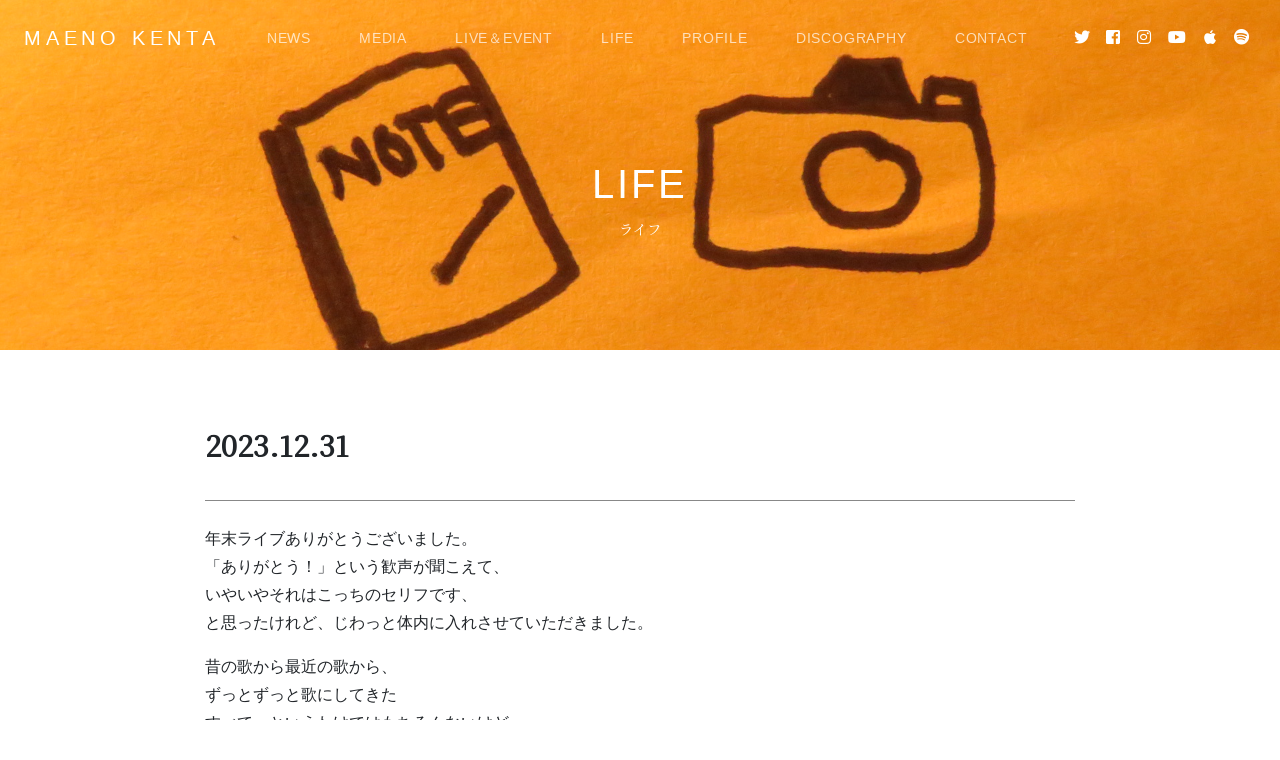

--- FILE ---
content_type: text/html; charset=UTF-8
request_url: https://maenokenta.com/life/2748/
body_size: 9111
content:
<!DOCTYPE html>
<html dir="ltr" lang="ja" prefix="og: https://ogp.me/ns#">
<head>
<meta charset="UTF-8">
<meta name="viewport" content="width=device-width, initial-scale=1, shrink-to-fit=no">
<link rel="stylesheet" type="text/css" href="https://maenokenta.com/cms/wp-content/themes/cms-child/style.css?1721906036" />
<link href="https://fonts.googleapis.com/css2?family=Roboto&display=swap" rel="stylesheet">
<link href="https://fonts.googleapis.com/css2?family=Libre+Baskerville:ital,wght@0,400;0,700;1,400&display=swap" rel="stylesheet">
<link href="https://fonts.googleapis.com/css?family=Noto+Serif+JP&display=swap" rel="stylesheet">
<link href="https://use.fontawesome.com/releases/v5.0.6/css/all.css" rel="stylesheet">
<title>2023.12.31 | 前野健太 オフィシャルサイト</title>
	<style>img:is([sizes="auto" i], [sizes^="auto," i]) { contain-intrinsic-size: 3000px 1500px }</style>
	
		<!-- All in One SEO 4.8.7 - aioseo.com -->
	<meta name="description" content="年末ライブありがとうございました。 「ありがとう！」という歓声が聞こえて、 いやいやそれはこっちのセリフです、" />
	<meta name="robots" content="max-image-preview:large" />
	<meta name="author" content="kentamaeno"/>
	<link rel="canonical" href="https://maenokenta.com/life/2748/" />
	<meta name="generator" content="All in One SEO (AIOSEO) 4.8.7" />
		<meta property="og:locale" content="ja_JP" />
		<meta property="og:site_name" content="前野健太 オフィシャルサイト" />
		<meta property="og:type" content="article" />
		<meta property="og:title" content="2023.12.31 | 前野健太 オフィシャルサイト" />
		<meta property="og:description" content="年末ライブありがとうございました。 「ありがとう！」という歓声が聞こえて、 いやいやそれはこっちのセリフです、" />
		<meta property="og:url" content="https://maenokenta.com/life/2748/" />
		<meta property="og:image" content="https://maenokenta.com/cms/wp-content/themes/cms-child/images/2024.jpg" />
		<meta property="og:image:secure_url" content="https://maenokenta.com/cms/wp-content/themes/cms-child/images/2024.jpg" />
		<meta property="article:published_time" content="2023-12-31T03:37:12+00:00" />
		<meta property="article:modified_time" content="2023-12-31T03:37:12+00:00" />
		<meta property="article:publisher" content="https://www.facebook.com/maenokenta.info" />
		<meta name="twitter:card" content="summary" />
		<meta name="twitter:site" content="@maenokenta_info" />
		<meta name="twitter:title" content="2023.12.31 | 前野健太 オフィシャルサイト" />
		<meta name="twitter:description" content="年末ライブありがとうございました。 「ありがとう！」という歓声が聞こえて、 いやいやそれはこっちのセリフです、" />
		<meta name="twitter:creator" content="@maenokenta_info" />
		<meta name="twitter:image" content="https://maenokenta.com/cms/wp-content/themes/cms-child/images/2024.jpg" />
		<script type="application/ld+json" class="aioseo-schema">
			{"@context":"https:\/\/schema.org","@graph":[{"@type":"Article","@id":"https:\/\/maenokenta.com\/life\/2748\/#article","name":"2023.12.31 | \u524d\u91ce\u5065\u592a \u30aa\u30d5\u30a3\u30b7\u30e3\u30eb\u30b5\u30a4\u30c8","headline":"2023.12.31","author":{"@id":"https:\/\/maenokenta.com\/author\/kentamaeno\/#author"},"publisher":{"@id":"https:\/\/maenokenta.com\/#organization"},"image":{"@type":"ImageObject","url":"https:\/\/maenokenta.com\/cms\/wp-content\/themes\/cms-child\/images\/2024.jpg","@id":"https:\/\/maenokenta.com\/#articleImage"},"datePublished":"2023-12-31T12:37:12+09:00","dateModified":"2023-12-31T12:37:12+09:00","inLanguage":"ja","mainEntityOfPage":{"@id":"https:\/\/maenokenta.com\/life\/2748\/#webpage"},"isPartOf":{"@id":"https:\/\/maenokenta.com\/life\/2748\/#webpage"},"articleSection":"LIFE"},{"@type":"BreadcrumbList","@id":"https:\/\/maenokenta.com\/life\/2748\/#breadcrumblist","itemListElement":[{"@type":"ListItem","@id":"https:\/\/maenokenta.com#listItem","position":1,"name":"\u30db\u30fc\u30e0","item":"https:\/\/maenokenta.com","nextItem":{"@type":"ListItem","@id":"https:\/\/maenokenta.com\/life\/#listItem","name":"LIFE"}},{"@type":"ListItem","@id":"https:\/\/maenokenta.com\/life\/#listItem","position":2,"name":"LIFE","item":"https:\/\/maenokenta.com\/life\/","nextItem":{"@type":"ListItem","@id":"https:\/\/maenokenta.com\/life\/2748\/#listItem","name":"2023.12.31"},"previousItem":{"@type":"ListItem","@id":"https:\/\/maenokenta.com#listItem","name":"\u30db\u30fc\u30e0"}},{"@type":"ListItem","@id":"https:\/\/maenokenta.com\/life\/2748\/#listItem","position":3,"name":"2023.12.31","previousItem":{"@type":"ListItem","@id":"https:\/\/maenokenta.com\/life\/#listItem","name":"LIFE"}}]},{"@type":"Organization","@id":"https:\/\/maenokenta.com\/#organization","name":"\u524d\u91ce\u5065\u592a","description":"\u524d\u91ce\u5065\u592a \u30aa\u30d5\u30a3\u30b7\u30e3\u30eb\u30b5\u30a4\u30c8","url":"https:\/\/maenokenta.com\/","logo":{"@type":"ImageObject","url":"https:\/\/maenokenta.com\/cms\/wp-content\/themes\/cms-child\/images\/2024.jpg","@id":"https:\/\/maenokenta.com\/life\/2748\/#organizationLogo"},"image":{"@id":"https:\/\/maenokenta.com\/life\/2748\/#organizationLogo"},"sameAs":["https:\/\/www.facebook.com\/maenokenta.info","https:\/\/twitter.com\/maenokenta_info","https:\/\/www.instagram.com\/maenokenta_info\/","https:\/\/www.youtube.com\/channel\/UCnuKYOke6a-pizJwCBzVPUw"]},{"@type":"Person","@id":"https:\/\/maenokenta.com\/author\/kentamaeno\/#author","url":"https:\/\/maenokenta.com\/author\/kentamaeno\/","name":"kentamaeno","image":{"@type":"ImageObject","@id":"https:\/\/maenokenta.com\/life\/2748\/#authorImage","url":"https:\/\/secure.gravatar.com\/avatar\/01c35ab5cec2d4af4db32b84e8117e214a37eb965bfafc123b44096dcbe1b540?s=96&d=mm&r=g","width":96,"height":96,"caption":"kentamaeno"}},{"@type":"WebPage","@id":"https:\/\/maenokenta.com\/life\/2748\/#webpage","url":"https:\/\/maenokenta.com\/life\/2748\/","name":"2023.12.31 | \u524d\u91ce\u5065\u592a \u30aa\u30d5\u30a3\u30b7\u30e3\u30eb\u30b5\u30a4\u30c8","description":"\u5e74\u672b\u30e9\u30a4\u30d6\u3042\u308a\u304c\u3068\u3046\u3054\u3056\u3044\u307e\u3057\u305f\u3002 \u300c\u3042\u308a\u304c\u3068\u3046\uff01\u300d\u3068\u3044\u3046\u6b53\u58f0\u304c\u805e\u3053\u3048\u3066\u3001 \u3044\u3084\u3044\u3084\u305d\u308c\u306f\u3053\u3063\u3061\u306e\u30bb\u30ea\u30d5\u3067\u3059\u3001","inLanguage":"ja","isPartOf":{"@id":"https:\/\/maenokenta.com\/#website"},"breadcrumb":{"@id":"https:\/\/maenokenta.com\/life\/2748\/#breadcrumblist"},"author":{"@id":"https:\/\/maenokenta.com\/author\/kentamaeno\/#author"},"creator":{"@id":"https:\/\/maenokenta.com\/author\/kentamaeno\/#author"},"datePublished":"2023-12-31T12:37:12+09:00","dateModified":"2023-12-31T12:37:12+09:00"},{"@type":"WebSite","@id":"https:\/\/maenokenta.com\/#website","url":"https:\/\/maenokenta.com\/","name":"\u524d\u91ce\u5065\u592a \u30aa\u30d5\u30a3\u30b7\u30e3\u30eb\u30b5\u30a4\u30c8","description":"\u524d\u91ce\u5065\u592a \u30aa\u30d5\u30a3\u30b7\u30e3\u30eb\u30b5\u30a4\u30c8","inLanguage":"ja","publisher":{"@id":"https:\/\/maenokenta.com\/#organization"}}]}
		</script>
		<!-- All in One SEO -->

<link rel='stylesheet' id='wp-block-library-css' href='https://maenokenta.com/cms/wp-includes/css/dist/block-library/style.min.css?ver=6.8.3' type='text/css' media='all' />
<style id='classic-theme-styles-inline-css' type='text/css'>
/*! This file is auto-generated */
.wp-block-button__link{color:#fff;background-color:#32373c;border-radius:9999px;box-shadow:none;text-decoration:none;padding:calc(.667em + 2px) calc(1.333em + 2px);font-size:1.125em}.wp-block-file__button{background:#32373c;color:#fff;text-decoration:none}
</style>
<style id='global-styles-inline-css' type='text/css'>
:root{--wp--preset--aspect-ratio--square: 1;--wp--preset--aspect-ratio--4-3: 4/3;--wp--preset--aspect-ratio--3-4: 3/4;--wp--preset--aspect-ratio--3-2: 3/2;--wp--preset--aspect-ratio--2-3: 2/3;--wp--preset--aspect-ratio--16-9: 16/9;--wp--preset--aspect-ratio--9-16: 9/16;--wp--preset--color--black: #000000;--wp--preset--color--cyan-bluish-gray: #abb8c3;--wp--preset--color--white: #ffffff;--wp--preset--color--pale-pink: #f78da7;--wp--preset--color--vivid-red: #cf2e2e;--wp--preset--color--luminous-vivid-orange: #ff6900;--wp--preset--color--luminous-vivid-amber: #fcb900;--wp--preset--color--light-green-cyan: #7bdcb5;--wp--preset--color--vivid-green-cyan: #00d084;--wp--preset--color--pale-cyan-blue: #8ed1fc;--wp--preset--color--vivid-cyan-blue: #0693e3;--wp--preset--color--vivid-purple: #9b51e0;--wp--preset--gradient--vivid-cyan-blue-to-vivid-purple: linear-gradient(135deg,rgba(6,147,227,1) 0%,rgb(155,81,224) 100%);--wp--preset--gradient--light-green-cyan-to-vivid-green-cyan: linear-gradient(135deg,rgb(122,220,180) 0%,rgb(0,208,130) 100%);--wp--preset--gradient--luminous-vivid-amber-to-luminous-vivid-orange: linear-gradient(135deg,rgba(252,185,0,1) 0%,rgba(255,105,0,1) 100%);--wp--preset--gradient--luminous-vivid-orange-to-vivid-red: linear-gradient(135deg,rgba(255,105,0,1) 0%,rgb(207,46,46) 100%);--wp--preset--gradient--very-light-gray-to-cyan-bluish-gray: linear-gradient(135deg,rgb(238,238,238) 0%,rgb(169,184,195) 100%);--wp--preset--gradient--cool-to-warm-spectrum: linear-gradient(135deg,rgb(74,234,220) 0%,rgb(151,120,209) 20%,rgb(207,42,186) 40%,rgb(238,44,130) 60%,rgb(251,105,98) 80%,rgb(254,248,76) 100%);--wp--preset--gradient--blush-light-purple: linear-gradient(135deg,rgb(255,206,236) 0%,rgb(152,150,240) 100%);--wp--preset--gradient--blush-bordeaux: linear-gradient(135deg,rgb(254,205,165) 0%,rgb(254,45,45) 50%,rgb(107,0,62) 100%);--wp--preset--gradient--luminous-dusk: linear-gradient(135deg,rgb(255,203,112) 0%,rgb(199,81,192) 50%,rgb(65,88,208) 100%);--wp--preset--gradient--pale-ocean: linear-gradient(135deg,rgb(255,245,203) 0%,rgb(182,227,212) 50%,rgb(51,167,181) 100%);--wp--preset--gradient--electric-grass: linear-gradient(135deg,rgb(202,248,128) 0%,rgb(113,206,126) 100%);--wp--preset--gradient--midnight: linear-gradient(135deg,rgb(2,3,129) 0%,rgb(40,116,252) 100%);--wp--preset--font-size--small: 13px;--wp--preset--font-size--medium: 20px;--wp--preset--font-size--large: 36px;--wp--preset--font-size--x-large: 42px;--wp--preset--spacing--20: 0.44rem;--wp--preset--spacing--30: 0.67rem;--wp--preset--spacing--40: 1rem;--wp--preset--spacing--50: 1.5rem;--wp--preset--spacing--60: 2.25rem;--wp--preset--spacing--70: 3.38rem;--wp--preset--spacing--80: 5.06rem;--wp--preset--shadow--natural: 6px 6px 9px rgba(0, 0, 0, 0.2);--wp--preset--shadow--deep: 12px 12px 50px rgba(0, 0, 0, 0.4);--wp--preset--shadow--sharp: 6px 6px 0px rgba(0, 0, 0, 0.2);--wp--preset--shadow--outlined: 6px 6px 0px -3px rgba(255, 255, 255, 1), 6px 6px rgba(0, 0, 0, 1);--wp--preset--shadow--crisp: 6px 6px 0px rgba(0, 0, 0, 1);}:where(.is-layout-flex){gap: 0.5em;}:where(.is-layout-grid){gap: 0.5em;}body .is-layout-flex{display: flex;}.is-layout-flex{flex-wrap: wrap;align-items: center;}.is-layout-flex > :is(*, div){margin: 0;}body .is-layout-grid{display: grid;}.is-layout-grid > :is(*, div){margin: 0;}:where(.wp-block-columns.is-layout-flex){gap: 2em;}:where(.wp-block-columns.is-layout-grid){gap: 2em;}:where(.wp-block-post-template.is-layout-flex){gap: 1.25em;}:where(.wp-block-post-template.is-layout-grid){gap: 1.25em;}.has-black-color{color: var(--wp--preset--color--black) !important;}.has-cyan-bluish-gray-color{color: var(--wp--preset--color--cyan-bluish-gray) !important;}.has-white-color{color: var(--wp--preset--color--white) !important;}.has-pale-pink-color{color: var(--wp--preset--color--pale-pink) !important;}.has-vivid-red-color{color: var(--wp--preset--color--vivid-red) !important;}.has-luminous-vivid-orange-color{color: var(--wp--preset--color--luminous-vivid-orange) !important;}.has-luminous-vivid-amber-color{color: var(--wp--preset--color--luminous-vivid-amber) !important;}.has-light-green-cyan-color{color: var(--wp--preset--color--light-green-cyan) !important;}.has-vivid-green-cyan-color{color: var(--wp--preset--color--vivid-green-cyan) !important;}.has-pale-cyan-blue-color{color: var(--wp--preset--color--pale-cyan-blue) !important;}.has-vivid-cyan-blue-color{color: var(--wp--preset--color--vivid-cyan-blue) !important;}.has-vivid-purple-color{color: var(--wp--preset--color--vivid-purple) !important;}.has-black-background-color{background-color: var(--wp--preset--color--black) !important;}.has-cyan-bluish-gray-background-color{background-color: var(--wp--preset--color--cyan-bluish-gray) !important;}.has-white-background-color{background-color: var(--wp--preset--color--white) !important;}.has-pale-pink-background-color{background-color: var(--wp--preset--color--pale-pink) !important;}.has-vivid-red-background-color{background-color: var(--wp--preset--color--vivid-red) !important;}.has-luminous-vivid-orange-background-color{background-color: var(--wp--preset--color--luminous-vivid-orange) !important;}.has-luminous-vivid-amber-background-color{background-color: var(--wp--preset--color--luminous-vivid-amber) !important;}.has-light-green-cyan-background-color{background-color: var(--wp--preset--color--light-green-cyan) !important;}.has-vivid-green-cyan-background-color{background-color: var(--wp--preset--color--vivid-green-cyan) !important;}.has-pale-cyan-blue-background-color{background-color: var(--wp--preset--color--pale-cyan-blue) !important;}.has-vivid-cyan-blue-background-color{background-color: var(--wp--preset--color--vivid-cyan-blue) !important;}.has-vivid-purple-background-color{background-color: var(--wp--preset--color--vivid-purple) !important;}.has-black-border-color{border-color: var(--wp--preset--color--black) !important;}.has-cyan-bluish-gray-border-color{border-color: var(--wp--preset--color--cyan-bluish-gray) !important;}.has-white-border-color{border-color: var(--wp--preset--color--white) !important;}.has-pale-pink-border-color{border-color: var(--wp--preset--color--pale-pink) !important;}.has-vivid-red-border-color{border-color: var(--wp--preset--color--vivid-red) !important;}.has-luminous-vivid-orange-border-color{border-color: var(--wp--preset--color--luminous-vivid-orange) !important;}.has-luminous-vivid-amber-border-color{border-color: var(--wp--preset--color--luminous-vivid-amber) !important;}.has-light-green-cyan-border-color{border-color: var(--wp--preset--color--light-green-cyan) !important;}.has-vivid-green-cyan-border-color{border-color: var(--wp--preset--color--vivid-green-cyan) !important;}.has-pale-cyan-blue-border-color{border-color: var(--wp--preset--color--pale-cyan-blue) !important;}.has-vivid-cyan-blue-border-color{border-color: var(--wp--preset--color--vivid-cyan-blue) !important;}.has-vivid-purple-border-color{border-color: var(--wp--preset--color--vivid-purple) !important;}.has-vivid-cyan-blue-to-vivid-purple-gradient-background{background: var(--wp--preset--gradient--vivid-cyan-blue-to-vivid-purple) !important;}.has-light-green-cyan-to-vivid-green-cyan-gradient-background{background: var(--wp--preset--gradient--light-green-cyan-to-vivid-green-cyan) !important;}.has-luminous-vivid-amber-to-luminous-vivid-orange-gradient-background{background: var(--wp--preset--gradient--luminous-vivid-amber-to-luminous-vivid-orange) !important;}.has-luminous-vivid-orange-to-vivid-red-gradient-background{background: var(--wp--preset--gradient--luminous-vivid-orange-to-vivid-red) !important;}.has-very-light-gray-to-cyan-bluish-gray-gradient-background{background: var(--wp--preset--gradient--very-light-gray-to-cyan-bluish-gray) !important;}.has-cool-to-warm-spectrum-gradient-background{background: var(--wp--preset--gradient--cool-to-warm-spectrum) !important;}.has-blush-light-purple-gradient-background{background: var(--wp--preset--gradient--blush-light-purple) !important;}.has-blush-bordeaux-gradient-background{background: var(--wp--preset--gradient--blush-bordeaux) !important;}.has-luminous-dusk-gradient-background{background: var(--wp--preset--gradient--luminous-dusk) !important;}.has-pale-ocean-gradient-background{background: var(--wp--preset--gradient--pale-ocean) !important;}.has-electric-grass-gradient-background{background: var(--wp--preset--gradient--electric-grass) !important;}.has-midnight-gradient-background{background: var(--wp--preset--gradient--midnight) !important;}.has-small-font-size{font-size: var(--wp--preset--font-size--small) !important;}.has-medium-font-size{font-size: var(--wp--preset--font-size--medium) !important;}.has-large-font-size{font-size: var(--wp--preset--font-size--large) !important;}.has-x-large-font-size{font-size: var(--wp--preset--font-size--x-large) !important;}
:where(.wp-block-post-template.is-layout-flex){gap: 1.25em;}:where(.wp-block-post-template.is-layout-grid){gap: 1.25em;}
:where(.wp-block-columns.is-layout-flex){gap: 2em;}:where(.wp-block-columns.is-layout-grid){gap: 2em;}
:root :where(.wp-block-pullquote){font-size: 1.5em;line-height: 1.6;}
</style>
<link rel='stylesheet' id='contact-form-7-css' href='https://maenokenta.com/cms/wp-content/plugins/contact-form-7/includes/css/styles.css?ver=6.1.1' type='text/css' media='all' />
<link rel='stylesheet' id='child-understrap-styles-css' href='https://maenokenta.com/cms/wp-content/themes/cms-child/css/child-theme.min.css?ver=0.5.5' type='text/css' media='all' />
<script type="text/javascript" src="https://maenokenta.com/cms/wp-includes/js/jquery/jquery.min.js?ver=3.7.1" id="jquery-core-js"></script>
<script type="text/javascript" src="https://maenokenta.com/cms/wp-includes/js/jquery/jquery-migrate.min.js?ver=3.4.1" id="jquery-migrate-js"></script>
<meta property="og:title" content="2023.12.31" />
<meta property="og:description" content="年末ライブありがとうございました。 「ありがとう！」という歓声が聞こえて、 いやいやそれはこっちのセリフです、 と思ったけれど、じわっと体内に入れさせていただきました。 昔の歌から最近の歌から、 ずっ" />
<meta property="og:type" content="article" />
<meta property="og:url" content="https://maenokenta.com/life/2748/" />
<meta property="og:image" content="https://maenokenta.com/cms/wp-content/themes/cms-child/images/2024.jpg" />
<meta property="og:site_name" content="前野健太 オフィシャルサイト" />
<meta property="twitter:site" content="@maenokenta_info" />
<meta name="twitter:card" content="summary_large_image" />
<meta property="og:locale" content="ja_JP" />
<meta name="mobile-web-app-capable" content="yes">
<meta name="apple-mobile-web-app-capable" content="yes">
<meta name="apple-mobile-web-app-title" content="前野健太 オフィシャルサイト - 前野健太 オフィシャルサイト">
<link rel="icon" href="https://maenokenta.com/cms/wp-content/uploads/2024/07/cropped-icon3-32x32.png" sizes="32x32" />
<link rel="icon" href="https://maenokenta.com/cms/wp-content/uploads/2024/07/cropped-icon3-192x192.png" sizes="192x192" />
<link rel="apple-touch-icon" href="https://maenokenta.com/cms/wp-content/uploads/2024/07/cropped-icon3-180x180.png" />
<meta name="msapplication-TileImage" content="https://maenokenta.com/cms/wp-content/uploads/2024/07/cropped-icon3-270x270.png" />
<!-- Global site tag (gtag.js) - Google Analytics --> 
<script async src="https://www.googletagmanager.com/gtag/js?id=UA-162055390-1"></script> 
<script>
  window.dataLayer = window.dataLayer || [];
  function gtag(){dataLayer.push(arguments);}
  gtag('js', new Date());

  gtag('config', 'UA-162055390-1');
</script>
</head>
<body class="wp-singular post-template-default single single-post postid-2748 single-format-standard wp-embed-responsive wp-theme-cms wp-child-theme-cms-child" itemscope itemtype="http://schema.org/WebSite" ontouchstart="">
<div class="site" id="page">

<!-- ******************* The Navbar Area ******************* -->
<div id="wrapper-navbar">
  <nav id="main-nav" class="navbar navbar-expand-xl got navbar-dark fixed-top" aria-labelledby="main-nav-label">
    <h2 id="main-nav-label" class="sr-only">
      Main Navigation    </h2>
        <div class="container-fluid p-0 m-2">
                        <a class="navbar-brand" rel="home" href="https://maenokenta.com/" title="前野健太 オフィシャルサイト" itemprop="url">MAENO KENTA</a>
                  <div id="navbarNavDropdown" class="collapse navbar-collapse"><ul id="main-menu" class="navbar-nav ml-auto d-none d-xl-flex"><li itemscope="itemscope" itemtype="https://www.schema.org/SiteNavigationElement" id="menu-item-142" class="d-md-none menu-item menu-item-type-post_type menu-item-object-page menu-item-home menu-item-142 nav-item"><a title="トップページ" href="https://maenokenta.com/" class="nav-link">HOME</a></li>
<li itemscope="itemscope" itemtype="https://www.schema.org/SiteNavigationElement" id="menu-item-177" class="menu-item menu-item-type-custom menu-item-object-custom menu-item-177 nav-item"><a title="NEWS" href="/news/" class="nav-link">NEWS</a></li>
<li itemscope="itemscope" itemtype="https://www.schema.org/SiteNavigationElement" id="menu-item-154" class="menu-item menu-item-type-post_type menu-item-object-page menu-item-154 nav-item"><a title="メディア出演予定" href="https://maenokenta.com/media/" class="nav-link">MEDIA</a></li>
<li itemscope="itemscope" itemtype="https://www.schema.org/SiteNavigationElement" id="menu-item-42" class="menu-item menu-item-type-post_type menu-item-object-page menu-item-42 nav-item"><a title="ライブ・舞台・イベント出演スケジュール" href="https://maenokenta.com/schedule/" class="nav-link">LIVE＆EVENT</a></li>
<li itemscope="itemscope" itemtype="https://www.schema.org/SiteNavigationElement" id="menu-item-190" class="menu-item menu-item-type-custom menu-item-object-custom menu-item-190 nav-item"><a title="ライフ" href="/life/" class="nav-link">LIFE</a></li>
<li itemscope="itemscope" itemtype="https://www.schema.org/SiteNavigationElement" id="menu-item-23" class="menu-item menu-item-type-post_type menu-item-object-page menu-item-23 nav-item"><a title="プロフィール" href="https://maenokenta.com/profile/" class="nav-link">PROFILE</a></li>
<li itemscope="itemscope" itemtype="https://www.schema.org/SiteNavigationElement" id="menu-item-21" class="menu-item menu-item-type-post_type menu-item-object-page menu-item-21 nav-item"><a title="ディスコグラフィー" href="https://maenokenta.com/discography/" class="nav-link">DISCOGRAPHY</a></li>
<li itemscope="itemscope" itemtype="https://www.schema.org/SiteNavigationElement" id="menu-item-20" class="menu-item menu-item-type-post_type menu-item-object-page menu-item-20 nav-item"><a title="お問い合わせ" href="https://maenokenta.com/contact/" class="nav-link">CONTACT</a></li>
</ul></div>      <span class="sns_icon"> <a href="https://twitter.com/maenokenta_info?lang=ja" title="twitter" target="_blank" class="text-white"><i class="fab fa-twitter"></i></a> <a href="https://www.facebook.com/maenokenta.info" title="facebook" target="_blank" class="text-white"><i class="fab fa-facebook-square"></i></a> <a href="https://www.instagram.com/maenokenta_info/" title="instagram" target="_blank" class="text-white"><i class="fab fa-instagram"></i></a> <a href="https://www.youtube.com/channel/UCnuKYOke6a-pizJwCBzVPUw" title="youtube" target="_blank" class="text-white"><i class="fab fa-youtube"></i></a> <a href="https://itunes.apple.com/jp/artist/qian-ye-jian-tai/id484917910?uo=4" title="apple music" target="_blank" class="text-white"><i class="fab fa-apple"></i></a> <a href="https://open.spotify.com/artist/59R86qFiH8GAZ8yhVxS043" title="spotify" target="_blank" class="text-white"><i class="fab fa-spotify"></i></a> </span>
          </div>
    <!-- .container -->
      </nav>
  <!-- .site-navigation --> 
</div>
<!-- #wrapper-navbar end --> 
<!-- SP MENU --> 
<a class="menu-trigger d-xl-none d-block"><span></span><span></span><span></span></a> 
<!-- SP MENU -->
<div class="overlay">
  <p class="sp_menu_title">MAENO KENTA</p>
  <span class="sns_icon"> <a href="https://twitter.com/maenokenta_info?lang=ja" title="twitter" target="_blank" class="text-white"><i class="fab fa-twitter"></i></a> <a href="https://www.facebook.com/maenokenta.info" title="facebook" target="_blank" class="text-white"><i class="fab fa-facebook-square"></i></a> <a href="https://www.instagram.com/maenokenta_info/" title="instagram" target="_blank" class="text-white"><i class="fab fa-instagram"></i></a> 
      
      <a href="https://www.youtube.com/channel/UCnuKYOke6a-pizJwCBzVPUw" title="youtube" target="_blank" class="text-white"><i class="fab fa-youtube"></i></a>
      <a href="https://itunes.apple.com/jp/artist/qian-ye-jian-tai/id484917910?uo=4" title="apple music" target="_blank" class="text-white"><i class="fab fa-apple"></i></a> <a href="https://open.spotify.com/artist/59R86qFiH8GAZ8yhVxS043" title="spotify" target="_blank" class="text-white"><i class="fab fa-spotify"></i></a> </span>
  <div class="menu-%e3%82%b9%e3%83%9e%e3%83%9b%e3%83%a1%e3%83%8b%e3%83%a5%e3%83%bc-container"><ul id="menu-%e3%82%b9%e3%83%9e%e3%83%9b%e3%83%a1%e3%83%8b%e3%83%a5%e3%83%bc" class="menu"><li id="menu-item-161" class="menu-item menu-item-type-post_type menu-item-object-page menu-item-home menu-item-161"><a href="https://maenokenta.com/">HOME</a></li>
<li id="menu-item-171" class="menu-item menu-item-type-custom menu-item-object-custom menu-item-171"><a href="/news/">NEWS</a></li>
<li id="menu-item-167" class="menu-item menu-item-type-post_type menu-item-object-page menu-item-167"><a href="https://maenokenta.com/media/">MEDIA</a></li>
<li id="menu-item-165" class="menu-item menu-item-type-post_type menu-item-object-page menu-item-165"><a href="https://maenokenta.com/schedule/">LIVE＆EVENT</a></li>
<li id="menu-item-189" class="menu-item menu-item-type-custom menu-item-object-custom menu-item-189"><a href="/life/">LIFE</a></li>
<li id="menu-item-169" class="menu-item menu-item-type-post_type menu-item-object-page menu-item-169"><a href="https://maenokenta.com/profile/">PROFILE</a></li>
<li id="menu-item-164" class="menu-item menu-item-type-post_type menu-item-object-page menu-item-164"><a href="https://maenokenta.com/discography/">DISCOGRAPHY</a></li>
<li id="menu-item-163" class="menu-item menu-item-type-post_type menu-item-object-page menu-item-163"><a href="https://maenokenta.com/contact/">CONTACT</a></li>
</ul></div></div>
<header class="entry-header" style="background:url(https://maenokenta.com/cms/wp-content/uploads/2020/06/IMG_8996.jpg)">
  <h1 class="entry-title text-center loadtransform transformUp t1">LIFE</h1>
  <span class="subtitle1 text-center loadtransform transformUp t2">ライフ</span></header>
<div class="wrapper container loadtransform transformUp t3" id="single-wrapper">
  <div class="container" id="content" tabindex="-1">
    <div class="row"> 
      
      <!-- Do the left sidebar check -->
            <main class="site-main container" id="main">
                
<article class="post-2748 post type-post status-publish format-standard hentry category-life" id="post-2748">


    
    
     
             
          <h3 class="mb-4 mt-3 post_title min">2023.12.31</h3>
    
          
    
    
	<div class="entry-content mb-5">

		<p>年末ライブありがとうございました。<br />
「ありがとう！」という歓声が聞こえて、<br />
いやいやそれはこっちのセリフです、<br />
と思ったけれど、じわっと体内に入れさせていただきました。</p>
<p>昔の歌から最近の歌から、<br />
ずっとずっと歌にしてきた<br />
すべて、というわけではもちろんないけど、<br />
歌に攻め込まれ、<br />
歌に助けられ<br />
やっかいなヤツと付き合うことになったけど、<br />
歌は樹のようなもの<br />
風のようなもの、<br />
ただ<br />
もちろんそれだけではない</p>
<p>中三の時に塾に行く時、<br />
夏、自転車をかっ飛ばして、<br />
ウォークマンから爆音で聴いてた杏里<br />
アイキャンストップ・ダロンリネース<br />
悲しみが止まらない<br />
あんな感じでYOASOBIとかbtsとか、<br />
今も近い気持ちになれる音楽がある</p>
<p>来年も新しい出会いに構えすぎず、<br />
体を解放していきたい<br />
少し休んで<br />
バイオリンクで整えて、<br />
2024へ</p>
<p>今年は約40本のライブ、<br />
いろいろな場所で、<br />
お越しいただいた皆さま<br />
ありがとうございました。</p>
<p>また来年、ライブで合いましょう。<br />
ニューモードで</p>
<p>2023.12.31</p>

		
        
        
        
        
        
  </div><!-- .entry-content -->

<!--
	<footer class="entry-footer">

		<span class="cat-links">Posted in <a href="https://maenokenta.com/life/" rel="category tag">LIFE</a></span>
	</footer>
-->
    
    <!-- .entry-footer -->

</article><!-- #post-## -->
        <div class="mb-5">
          <div class="mt-4 mb-4">
<div class="prev_post"><a href="https://maenokenta.com/life/2715/" rel="prev">NEXT →</a></div>
<div class="next_post"><a href="https://maenokenta.com/life/2753/" rel="next">← PREV</a></div></div>

		
    
		        </div>
         
          
          
          
          
          <div class="index_post text-center">
              
<a href="/life/">
INDEX</a></div>
        
          
          
          <br>
        <br>
          
                
      </main>
      <!-- #main --> 
      
      <!-- Do the right sidebar check -->
      
</div><!-- #closing the primary container from /global-templates/left-sidebar-check.php -->


    </div>
    <!-- .row --> 
    
  </div>
  <!-- #content --> 
  
</div>
<!-- #single-wrapper -->



<div class="_wrapper"  id="wrapper-footer" style="background: #000;">


	<div class="container">

		<div class="row">

            
			<div class="col-md-12 mt-5 mb-5">

				<footer class="site-footer" id="colophon">

					<div class="font08 site-info text-center mb-2">
						&copy; 前野健太 オフィシャルサイト
					</div><!-- .site-info -->

				</footer><!-- #colophon -->

			</div><!--col end -->

		</div><!-- row end -->

	</div><!-- container end -->

</div><!-- wrapper end -->

</div><!-- #page we need this extra closing tag here -->

<script type="speculationrules">
{"prefetch":[{"source":"document","where":{"and":[{"href_matches":"\/*"},{"not":{"href_matches":["\/cms\/wp-*.php","\/cms\/wp-admin\/*","\/cms\/wp-content\/uploads\/*","\/cms\/wp-content\/*","\/cms\/wp-content\/plugins\/*","\/cms\/wp-content\/themes\/cms-child\/*","\/cms\/wp-content\/themes\/cms\/*","\/*\\?(.+)"]}},{"not":{"selector_matches":"a[rel~=\"nofollow\"]"}},{"not":{"selector_matches":".no-prefetch, .no-prefetch a"}}]},"eagerness":"conservative"}]}
</script>
<script type="text/javascript" src="https://maenokenta.com/cms/wp-includes/js/dist/hooks.min.js?ver=4d63a3d491d11ffd8ac6" id="wp-hooks-js"></script>
<script type="text/javascript" src="https://maenokenta.com/cms/wp-includes/js/dist/i18n.min.js?ver=5e580eb46a90c2b997e6" id="wp-i18n-js"></script>
<script type="text/javascript" id="wp-i18n-js-after">
/* <![CDATA[ */
wp.i18n.setLocaleData( { 'text direction\u0004ltr': [ 'ltr' ] } );
/* ]]> */
</script>
<script type="text/javascript" src="https://maenokenta.com/cms/wp-content/plugins/contact-form-7/includes/swv/js/index.js?ver=6.1.1" id="swv-js"></script>
<script type="text/javascript" id="contact-form-7-js-translations">
/* <![CDATA[ */
( function( domain, translations ) {
	var localeData = translations.locale_data[ domain ] || translations.locale_data.messages;
	localeData[""].domain = domain;
	wp.i18n.setLocaleData( localeData, domain );
} )( "contact-form-7", {"translation-revision-date":"2025-08-05 08:50:03+0000","generator":"GlotPress\/4.0.1","domain":"messages","locale_data":{"messages":{"":{"domain":"messages","plural-forms":"nplurals=1; plural=0;","lang":"ja_JP"},"This contact form is placed in the wrong place.":["\u3053\u306e\u30b3\u30f3\u30bf\u30af\u30c8\u30d5\u30a9\u30fc\u30e0\u306f\u9593\u9055\u3063\u305f\u4f4d\u7f6e\u306b\u7f6e\u304b\u308c\u3066\u3044\u307e\u3059\u3002"],"Error:":["\u30a8\u30e9\u30fc:"]}},"comment":{"reference":"includes\/js\/index.js"}} );
/* ]]> */
</script>
<script type="text/javascript" id="contact-form-7-js-before">
/* <![CDATA[ */
var wpcf7 = {
    "api": {
        "root": "https:\/\/maenokenta.com\/wp-json\/",
        "namespace": "contact-form-7\/v1"
    }
};
/* ]]> */
</script>
<script type="text/javascript" src="https://maenokenta.com/cms/wp-content/plugins/contact-form-7/includes/js/index.js?ver=6.1.1" id="contact-form-7-js"></script>
<script type="text/javascript" src="https://maenokenta.com/cms/wp-content/themes/cms-child/js/child-theme.min.js?ver=0.5.5" id="child-understrap-scripts-js"></script>
<script type="text/javascript" src="https://www.google.com/recaptcha/api.js?render=6LfeLLwZAAAAALCWPVP7eUxv9FZr3jkKLt3pwNnZ&amp;ver=3.0" id="google-recaptcha-js"></script>
<script type="text/javascript" src="https://maenokenta.com/cms/wp-includes/js/dist/vendor/wp-polyfill.min.js?ver=3.15.0" id="wp-polyfill-js"></script>
<script type="text/javascript" id="wpcf7-recaptcha-js-before">
/* <![CDATA[ */
var wpcf7_recaptcha = {
    "sitekey": "6LfeLLwZAAAAALCWPVP7eUxv9FZr3jkKLt3pwNnZ",
    "actions": {
        "homepage": "homepage",
        "contactform": "contactform"
    }
};
/* ]]> */
</script>
<script type="text/javascript" src="https://maenokenta.com/cms/wp-content/plugins/contact-form-7/modules/recaptcha/index.js?ver=6.1.1" id="wpcf7-recaptcha-js"></script>



</body>


<script src="https://ajax.googleapis.com/ajax/libs/jquery/3.3.1/jquery.min.js"></script>
<script src="https://cdnjs.cloudflare.com/ajax/libs/jquery.mb.YTPlayer/3.3.2/jquery.mb.YTPlayer.min.js"></script>
<script type="text/javascript">
$(".main_image").YTPlayer();
</script>



<script type="text/javascript">
 $(function(){
     $('.menu-trigger').on('click', function() {
         $(this).toggleClass('active');
         $(".overlay").fadeToggle();
         return false;
     });
     
 });
</script>

<script>
$(function(){
    $(window).scroll(function (){
        $('.transform,.transformLeft,.transformRight,.transformUp').each(function(){
            var elemPos = $(this).offset().top;
            var scroll = $(window).scrollTop();
            var windowHeight = $(window).height();
            if (scroll > elemPos - windowHeight + 100){
                $(this).addClass('scrollin');
            }
        });
    });
});
</script>
<script>
$(function(){
    $(window).on('load',function (){
        $('.loadtransform').addClass('scrollin');
});
});
</script>


<script>
$(function() {
  var $win = $(window),
      $main = $('main'),
      $nav = $('#main-nav'),
      navHeight = $nav.outerHeight(),
      navPos = $nav.offset().top,
      fixedClass = 'is-fixed';

  $win.on('load scroll', function() {
    var value = $(this).scrollTop();
    if ( value > navPos ) {
      $nav.addClass(fixedClass);
      $main.css('margin-top', '0');
    } else {
      $nav.removeClass(fixedClass);
      $main.css('margin-top', '0');
    }
  });
});
</script>

<script>$(".close_btn").on("click", function() {
  $(".hide_box").hide();
  $($(this).attr("href")).fadeToggle();
  return false;
});</script>

</html>

--- FILE ---
content_type: text/html; charset=utf-8
request_url: https://www.google.com/recaptcha/api2/anchor?ar=1&k=6LfeLLwZAAAAALCWPVP7eUxv9FZr3jkKLt3pwNnZ&co=aHR0cHM6Ly9tYWVub2tlbnRhLmNvbTo0NDM.&hl=en&v=9TiwnJFHeuIw_s0wSd3fiKfN&size=invisible&anchor-ms=20000&execute-ms=30000&cb=xpfuxqg7xntr
body_size: 48058
content:
<!DOCTYPE HTML><html dir="ltr" lang="en"><head><meta http-equiv="Content-Type" content="text/html; charset=UTF-8">
<meta http-equiv="X-UA-Compatible" content="IE=edge">
<title>reCAPTCHA</title>
<style type="text/css">
/* cyrillic-ext */
@font-face {
  font-family: 'Roboto';
  font-style: normal;
  font-weight: 400;
  font-stretch: 100%;
  src: url(//fonts.gstatic.com/s/roboto/v48/KFO7CnqEu92Fr1ME7kSn66aGLdTylUAMa3GUBHMdazTgWw.woff2) format('woff2');
  unicode-range: U+0460-052F, U+1C80-1C8A, U+20B4, U+2DE0-2DFF, U+A640-A69F, U+FE2E-FE2F;
}
/* cyrillic */
@font-face {
  font-family: 'Roboto';
  font-style: normal;
  font-weight: 400;
  font-stretch: 100%;
  src: url(//fonts.gstatic.com/s/roboto/v48/KFO7CnqEu92Fr1ME7kSn66aGLdTylUAMa3iUBHMdazTgWw.woff2) format('woff2');
  unicode-range: U+0301, U+0400-045F, U+0490-0491, U+04B0-04B1, U+2116;
}
/* greek-ext */
@font-face {
  font-family: 'Roboto';
  font-style: normal;
  font-weight: 400;
  font-stretch: 100%;
  src: url(//fonts.gstatic.com/s/roboto/v48/KFO7CnqEu92Fr1ME7kSn66aGLdTylUAMa3CUBHMdazTgWw.woff2) format('woff2');
  unicode-range: U+1F00-1FFF;
}
/* greek */
@font-face {
  font-family: 'Roboto';
  font-style: normal;
  font-weight: 400;
  font-stretch: 100%;
  src: url(//fonts.gstatic.com/s/roboto/v48/KFO7CnqEu92Fr1ME7kSn66aGLdTylUAMa3-UBHMdazTgWw.woff2) format('woff2');
  unicode-range: U+0370-0377, U+037A-037F, U+0384-038A, U+038C, U+038E-03A1, U+03A3-03FF;
}
/* math */
@font-face {
  font-family: 'Roboto';
  font-style: normal;
  font-weight: 400;
  font-stretch: 100%;
  src: url(//fonts.gstatic.com/s/roboto/v48/KFO7CnqEu92Fr1ME7kSn66aGLdTylUAMawCUBHMdazTgWw.woff2) format('woff2');
  unicode-range: U+0302-0303, U+0305, U+0307-0308, U+0310, U+0312, U+0315, U+031A, U+0326-0327, U+032C, U+032F-0330, U+0332-0333, U+0338, U+033A, U+0346, U+034D, U+0391-03A1, U+03A3-03A9, U+03B1-03C9, U+03D1, U+03D5-03D6, U+03F0-03F1, U+03F4-03F5, U+2016-2017, U+2034-2038, U+203C, U+2040, U+2043, U+2047, U+2050, U+2057, U+205F, U+2070-2071, U+2074-208E, U+2090-209C, U+20D0-20DC, U+20E1, U+20E5-20EF, U+2100-2112, U+2114-2115, U+2117-2121, U+2123-214F, U+2190, U+2192, U+2194-21AE, U+21B0-21E5, U+21F1-21F2, U+21F4-2211, U+2213-2214, U+2216-22FF, U+2308-230B, U+2310, U+2319, U+231C-2321, U+2336-237A, U+237C, U+2395, U+239B-23B7, U+23D0, U+23DC-23E1, U+2474-2475, U+25AF, U+25B3, U+25B7, U+25BD, U+25C1, U+25CA, U+25CC, U+25FB, U+266D-266F, U+27C0-27FF, U+2900-2AFF, U+2B0E-2B11, U+2B30-2B4C, U+2BFE, U+3030, U+FF5B, U+FF5D, U+1D400-1D7FF, U+1EE00-1EEFF;
}
/* symbols */
@font-face {
  font-family: 'Roboto';
  font-style: normal;
  font-weight: 400;
  font-stretch: 100%;
  src: url(//fonts.gstatic.com/s/roboto/v48/KFO7CnqEu92Fr1ME7kSn66aGLdTylUAMaxKUBHMdazTgWw.woff2) format('woff2');
  unicode-range: U+0001-000C, U+000E-001F, U+007F-009F, U+20DD-20E0, U+20E2-20E4, U+2150-218F, U+2190, U+2192, U+2194-2199, U+21AF, U+21E6-21F0, U+21F3, U+2218-2219, U+2299, U+22C4-22C6, U+2300-243F, U+2440-244A, U+2460-24FF, U+25A0-27BF, U+2800-28FF, U+2921-2922, U+2981, U+29BF, U+29EB, U+2B00-2BFF, U+4DC0-4DFF, U+FFF9-FFFB, U+10140-1018E, U+10190-1019C, U+101A0, U+101D0-101FD, U+102E0-102FB, U+10E60-10E7E, U+1D2C0-1D2D3, U+1D2E0-1D37F, U+1F000-1F0FF, U+1F100-1F1AD, U+1F1E6-1F1FF, U+1F30D-1F30F, U+1F315, U+1F31C, U+1F31E, U+1F320-1F32C, U+1F336, U+1F378, U+1F37D, U+1F382, U+1F393-1F39F, U+1F3A7-1F3A8, U+1F3AC-1F3AF, U+1F3C2, U+1F3C4-1F3C6, U+1F3CA-1F3CE, U+1F3D4-1F3E0, U+1F3ED, U+1F3F1-1F3F3, U+1F3F5-1F3F7, U+1F408, U+1F415, U+1F41F, U+1F426, U+1F43F, U+1F441-1F442, U+1F444, U+1F446-1F449, U+1F44C-1F44E, U+1F453, U+1F46A, U+1F47D, U+1F4A3, U+1F4B0, U+1F4B3, U+1F4B9, U+1F4BB, U+1F4BF, U+1F4C8-1F4CB, U+1F4D6, U+1F4DA, U+1F4DF, U+1F4E3-1F4E6, U+1F4EA-1F4ED, U+1F4F7, U+1F4F9-1F4FB, U+1F4FD-1F4FE, U+1F503, U+1F507-1F50B, U+1F50D, U+1F512-1F513, U+1F53E-1F54A, U+1F54F-1F5FA, U+1F610, U+1F650-1F67F, U+1F687, U+1F68D, U+1F691, U+1F694, U+1F698, U+1F6AD, U+1F6B2, U+1F6B9-1F6BA, U+1F6BC, U+1F6C6-1F6CF, U+1F6D3-1F6D7, U+1F6E0-1F6EA, U+1F6F0-1F6F3, U+1F6F7-1F6FC, U+1F700-1F7FF, U+1F800-1F80B, U+1F810-1F847, U+1F850-1F859, U+1F860-1F887, U+1F890-1F8AD, U+1F8B0-1F8BB, U+1F8C0-1F8C1, U+1F900-1F90B, U+1F93B, U+1F946, U+1F984, U+1F996, U+1F9E9, U+1FA00-1FA6F, U+1FA70-1FA7C, U+1FA80-1FA89, U+1FA8F-1FAC6, U+1FACE-1FADC, U+1FADF-1FAE9, U+1FAF0-1FAF8, U+1FB00-1FBFF;
}
/* vietnamese */
@font-face {
  font-family: 'Roboto';
  font-style: normal;
  font-weight: 400;
  font-stretch: 100%;
  src: url(//fonts.gstatic.com/s/roboto/v48/KFO7CnqEu92Fr1ME7kSn66aGLdTylUAMa3OUBHMdazTgWw.woff2) format('woff2');
  unicode-range: U+0102-0103, U+0110-0111, U+0128-0129, U+0168-0169, U+01A0-01A1, U+01AF-01B0, U+0300-0301, U+0303-0304, U+0308-0309, U+0323, U+0329, U+1EA0-1EF9, U+20AB;
}
/* latin-ext */
@font-face {
  font-family: 'Roboto';
  font-style: normal;
  font-weight: 400;
  font-stretch: 100%;
  src: url(//fonts.gstatic.com/s/roboto/v48/KFO7CnqEu92Fr1ME7kSn66aGLdTylUAMa3KUBHMdazTgWw.woff2) format('woff2');
  unicode-range: U+0100-02BA, U+02BD-02C5, U+02C7-02CC, U+02CE-02D7, U+02DD-02FF, U+0304, U+0308, U+0329, U+1D00-1DBF, U+1E00-1E9F, U+1EF2-1EFF, U+2020, U+20A0-20AB, U+20AD-20C0, U+2113, U+2C60-2C7F, U+A720-A7FF;
}
/* latin */
@font-face {
  font-family: 'Roboto';
  font-style: normal;
  font-weight: 400;
  font-stretch: 100%;
  src: url(//fonts.gstatic.com/s/roboto/v48/KFO7CnqEu92Fr1ME7kSn66aGLdTylUAMa3yUBHMdazQ.woff2) format('woff2');
  unicode-range: U+0000-00FF, U+0131, U+0152-0153, U+02BB-02BC, U+02C6, U+02DA, U+02DC, U+0304, U+0308, U+0329, U+2000-206F, U+20AC, U+2122, U+2191, U+2193, U+2212, U+2215, U+FEFF, U+FFFD;
}
/* cyrillic-ext */
@font-face {
  font-family: 'Roboto';
  font-style: normal;
  font-weight: 500;
  font-stretch: 100%;
  src: url(//fonts.gstatic.com/s/roboto/v48/KFO7CnqEu92Fr1ME7kSn66aGLdTylUAMa3GUBHMdazTgWw.woff2) format('woff2');
  unicode-range: U+0460-052F, U+1C80-1C8A, U+20B4, U+2DE0-2DFF, U+A640-A69F, U+FE2E-FE2F;
}
/* cyrillic */
@font-face {
  font-family: 'Roboto';
  font-style: normal;
  font-weight: 500;
  font-stretch: 100%;
  src: url(//fonts.gstatic.com/s/roboto/v48/KFO7CnqEu92Fr1ME7kSn66aGLdTylUAMa3iUBHMdazTgWw.woff2) format('woff2');
  unicode-range: U+0301, U+0400-045F, U+0490-0491, U+04B0-04B1, U+2116;
}
/* greek-ext */
@font-face {
  font-family: 'Roboto';
  font-style: normal;
  font-weight: 500;
  font-stretch: 100%;
  src: url(//fonts.gstatic.com/s/roboto/v48/KFO7CnqEu92Fr1ME7kSn66aGLdTylUAMa3CUBHMdazTgWw.woff2) format('woff2');
  unicode-range: U+1F00-1FFF;
}
/* greek */
@font-face {
  font-family: 'Roboto';
  font-style: normal;
  font-weight: 500;
  font-stretch: 100%;
  src: url(//fonts.gstatic.com/s/roboto/v48/KFO7CnqEu92Fr1ME7kSn66aGLdTylUAMa3-UBHMdazTgWw.woff2) format('woff2');
  unicode-range: U+0370-0377, U+037A-037F, U+0384-038A, U+038C, U+038E-03A1, U+03A3-03FF;
}
/* math */
@font-face {
  font-family: 'Roboto';
  font-style: normal;
  font-weight: 500;
  font-stretch: 100%;
  src: url(//fonts.gstatic.com/s/roboto/v48/KFO7CnqEu92Fr1ME7kSn66aGLdTylUAMawCUBHMdazTgWw.woff2) format('woff2');
  unicode-range: U+0302-0303, U+0305, U+0307-0308, U+0310, U+0312, U+0315, U+031A, U+0326-0327, U+032C, U+032F-0330, U+0332-0333, U+0338, U+033A, U+0346, U+034D, U+0391-03A1, U+03A3-03A9, U+03B1-03C9, U+03D1, U+03D5-03D6, U+03F0-03F1, U+03F4-03F5, U+2016-2017, U+2034-2038, U+203C, U+2040, U+2043, U+2047, U+2050, U+2057, U+205F, U+2070-2071, U+2074-208E, U+2090-209C, U+20D0-20DC, U+20E1, U+20E5-20EF, U+2100-2112, U+2114-2115, U+2117-2121, U+2123-214F, U+2190, U+2192, U+2194-21AE, U+21B0-21E5, U+21F1-21F2, U+21F4-2211, U+2213-2214, U+2216-22FF, U+2308-230B, U+2310, U+2319, U+231C-2321, U+2336-237A, U+237C, U+2395, U+239B-23B7, U+23D0, U+23DC-23E1, U+2474-2475, U+25AF, U+25B3, U+25B7, U+25BD, U+25C1, U+25CA, U+25CC, U+25FB, U+266D-266F, U+27C0-27FF, U+2900-2AFF, U+2B0E-2B11, U+2B30-2B4C, U+2BFE, U+3030, U+FF5B, U+FF5D, U+1D400-1D7FF, U+1EE00-1EEFF;
}
/* symbols */
@font-face {
  font-family: 'Roboto';
  font-style: normal;
  font-weight: 500;
  font-stretch: 100%;
  src: url(//fonts.gstatic.com/s/roboto/v48/KFO7CnqEu92Fr1ME7kSn66aGLdTylUAMaxKUBHMdazTgWw.woff2) format('woff2');
  unicode-range: U+0001-000C, U+000E-001F, U+007F-009F, U+20DD-20E0, U+20E2-20E4, U+2150-218F, U+2190, U+2192, U+2194-2199, U+21AF, U+21E6-21F0, U+21F3, U+2218-2219, U+2299, U+22C4-22C6, U+2300-243F, U+2440-244A, U+2460-24FF, U+25A0-27BF, U+2800-28FF, U+2921-2922, U+2981, U+29BF, U+29EB, U+2B00-2BFF, U+4DC0-4DFF, U+FFF9-FFFB, U+10140-1018E, U+10190-1019C, U+101A0, U+101D0-101FD, U+102E0-102FB, U+10E60-10E7E, U+1D2C0-1D2D3, U+1D2E0-1D37F, U+1F000-1F0FF, U+1F100-1F1AD, U+1F1E6-1F1FF, U+1F30D-1F30F, U+1F315, U+1F31C, U+1F31E, U+1F320-1F32C, U+1F336, U+1F378, U+1F37D, U+1F382, U+1F393-1F39F, U+1F3A7-1F3A8, U+1F3AC-1F3AF, U+1F3C2, U+1F3C4-1F3C6, U+1F3CA-1F3CE, U+1F3D4-1F3E0, U+1F3ED, U+1F3F1-1F3F3, U+1F3F5-1F3F7, U+1F408, U+1F415, U+1F41F, U+1F426, U+1F43F, U+1F441-1F442, U+1F444, U+1F446-1F449, U+1F44C-1F44E, U+1F453, U+1F46A, U+1F47D, U+1F4A3, U+1F4B0, U+1F4B3, U+1F4B9, U+1F4BB, U+1F4BF, U+1F4C8-1F4CB, U+1F4D6, U+1F4DA, U+1F4DF, U+1F4E3-1F4E6, U+1F4EA-1F4ED, U+1F4F7, U+1F4F9-1F4FB, U+1F4FD-1F4FE, U+1F503, U+1F507-1F50B, U+1F50D, U+1F512-1F513, U+1F53E-1F54A, U+1F54F-1F5FA, U+1F610, U+1F650-1F67F, U+1F687, U+1F68D, U+1F691, U+1F694, U+1F698, U+1F6AD, U+1F6B2, U+1F6B9-1F6BA, U+1F6BC, U+1F6C6-1F6CF, U+1F6D3-1F6D7, U+1F6E0-1F6EA, U+1F6F0-1F6F3, U+1F6F7-1F6FC, U+1F700-1F7FF, U+1F800-1F80B, U+1F810-1F847, U+1F850-1F859, U+1F860-1F887, U+1F890-1F8AD, U+1F8B0-1F8BB, U+1F8C0-1F8C1, U+1F900-1F90B, U+1F93B, U+1F946, U+1F984, U+1F996, U+1F9E9, U+1FA00-1FA6F, U+1FA70-1FA7C, U+1FA80-1FA89, U+1FA8F-1FAC6, U+1FACE-1FADC, U+1FADF-1FAE9, U+1FAF0-1FAF8, U+1FB00-1FBFF;
}
/* vietnamese */
@font-face {
  font-family: 'Roboto';
  font-style: normal;
  font-weight: 500;
  font-stretch: 100%;
  src: url(//fonts.gstatic.com/s/roboto/v48/KFO7CnqEu92Fr1ME7kSn66aGLdTylUAMa3OUBHMdazTgWw.woff2) format('woff2');
  unicode-range: U+0102-0103, U+0110-0111, U+0128-0129, U+0168-0169, U+01A0-01A1, U+01AF-01B0, U+0300-0301, U+0303-0304, U+0308-0309, U+0323, U+0329, U+1EA0-1EF9, U+20AB;
}
/* latin-ext */
@font-face {
  font-family: 'Roboto';
  font-style: normal;
  font-weight: 500;
  font-stretch: 100%;
  src: url(//fonts.gstatic.com/s/roboto/v48/KFO7CnqEu92Fr1ME7kSn66aGLdTylUAMa3KUBHMdazTgWw.woff2) format('woff2');
  unicode-range: U+0100-02BA, U+02BD-02C5, U+02C7-02CC, U+02CE-02D7, U+02DD-02FF, U+0304, U+0308, U+0329, U+1D00-1DBF, U+1E00-1E9F, U+1EF2-1EFF, U+2020, U+20A0-20AB, U+20AD-20C0, U+2113, U+2C60-2C7F, U+A720-A7FF;
}
/* latin */
@font-face {
  font-family: 'Roboto';
  font-style: normal;
  font-weight: 500;
  font-stretch: 100%;
  src: url(//fonts.gstatic.com/s/roboto/v48/KFO7CnqEu92Fr1ME7kSn66aGLdTylUAMa3yUBHMdazQ.woff2) format('woff2');
  unicode-range: U+0000-00FF, U+0131, U+0152-0153, U+02BB-02BC, U+02C6, U+02DA, U+02DC, U+0304, U+0308, U+0329, U+2000-206F, U+20AC, U+2122, U+2191, U+2193, U+2212, U+2215, U+FEFF, U+FFFD;
}
/* cyrillic-ext */
@font-face {
  font-family: 'Roboto';
  font-style: normal;
  font-weight: 900;
  font-stretch: 100%;
  src: url(//fonts.gstatic.com/s/roboto/v48/KFO7CnqEu92Fr1ME7kSn66aGLdTylUAMa3GUBHMdazTgWw.woff2) format('woff2');
  unicode-range: U+0460-052F, U+1C80-1C8A, U+20B4, U+2DE0-2DFF, U+A640-A69F, U+FE2E-FE2F;
}
/* cyrillic */
@font-face {
  font-family: 'Roboto';
  font-style: normal;
  font-weight: 900;
  font-stretch: 100%;
  src: url(//fonts.gstatic.com/s/roboto/v48/KFO7CnqEu92Fr1ME7kSn66aGLdTylUAMa3iUBHMdazTgWw.woff2) format('woff2');
  unicode-range: U+0301, U+0400-045F, U+0490-0491, U+04B0-04B1, U+2116;
}
/* greek-ext */
@font-face {
  font-family: 'Roboto';
  font-style: normal;
  font-weight: 900;
  font-stretch: 100%;
  src: url(//fonts.gstatic.com/s/roboto/v48/KFO7CnqEu92Fr1ME7kSn66aGLdTylUAMa3CUBHMdazTgWw.woff2) format('woff2');
  unicode-range: U+1F00-1FFF;
}
/* greek */
@font-face {
  font-family: 'Roboto';
  font-style: normal;
  font-weight: 900;
  font-stretch: 100%;
  src: url(//fonts.gstatic.com/s/roboto/v48/KFO7CnqEu92Fr1ME7kSn66aGLdTylUAMa3-UBHMdazTgWw.woff2) format('woff2');
  unicode-range: U+0370-0377, U+037A-037F, U+0384-038A, U+038C, U+038E-03A1, U+03A3-03FF;
}
/* math */
@font-face {
  font-family: 'Roboto';
  font-style: normal;
  font-weight: 900;
  font-stretch: 100%;
  src: url(//fonts.gstatic.com/s/roboto/v48/KFO7CnqEu92Fr1ME7kSn66aGLdTylUAMawCUBHMdazTgWw.woff2) format('woff2');
  unicode-range: U+0302-0303, U+0305, U+0307-0308, U+0310, U+0312, U+0315, U+031A, U+0326-0327, U+032C, U+032F-0330, U+0332-0333, U+0338, U+033A, U+0346, U+034D, U+0391-03A1, U+03A3-03A9, U+03B1-03C9, U+03D1, U+03D5-03D6, U+03F0-03F1, U+03F4-03F5, U+2016-2017, U+2034-2038, U+203C, U+2040, U+2043, U+2047, U+2050, U+2057, U+205F, U+2070-2071, U+2074-208E, U+2090-209C, U+20D0-20DC, U+20E1, U+20E5-20EF, U+2100-2112, U+2114-2115, U+2117-2121, U+2123-214F, U+2190, U+2192, U+2194-21AE, U+21B0-21E5, U+21F1-21F2, U+21F4-2211, U+2213-2214, U+2216-22FF, U+2308-230B, U+2310, U+2319, U+231C-2321, U+2336-237A, U+237C, U+2395, U+239B-23B7, U+23D0, U+23DC-23E1, U+2474-2475, U+25AF, U+25B3, U+25B7, U+25BD, U+25C1, U+25CA, U+25CC, U+25FB, U+266D-266F, U+27C0-27FF, U+2900-2AFF, U+2B0E-2B11, U+2B30-2B4C, U+2BFE, U+3030, U+FF5B, U+FF5D, U+1D400-1D7FF, U+1EE00-1EEFF;
}
/* symbols */
@font-face {
  font-family: 'Roboto';
  font-style: normal;
  font-weight: 900;
  font-stretch: 100%;
  src: url(//fonts.gstatic.com/s/roboto/v48/KFO7CnqEu92Fr1ME7kSn66aGLdTylUAMaxKUBHMdazTgWw.woff2) format('woff2');
  unicode-range: U+0001-000C, U+000E-001F, U+007F-009F, U+20DD-20E0, U+20E2-20E4, U+2150-218F, U+2190, U+2192, U+2194-2199, U+21AF, U+21E6-21F0, U+21F3, U+2218-2219, U+2299, U+22C4-22C6, U+2300-243F, U+2440-244A, U+2460-24FF, U+25A0-27BF, U+2800-28FF, U+2921-2922, U+2981, U+29BF, U+29EB, U+2B00-2BFF, U+4DC0-4DFF, U+FFF9-FFFB, U+10140-1018E, U+10190-1019C, U+101A0, U+101D0-101FD, U+102E0-102FB, U+10E60-10E7E, U+1D2C0-1D2D3, U+1D2E0-1D37F, U+1F000-1F0FF, U+1F100-1F1AD, U+1F1E6-1F1FF, U+1F30D-1F30F, U+1F315, U+1F31C, U+1F31E, U+1F320-1F32C, U+1F336, U+1F378, U+1F37D, U+1F382, U+1F393-1F39F, U+1F3A7-1F3A8, U+1F3AC-1F3AF, U+1F3C2, U+1F3C4-1F3C6, U+1F3CA-1F3CE, U+1F3D4-1F3E0, U+1F3ED, U+1F3F1-1F3F3, U+1F3F5-1F3F7, U+1F408, U+1F415, U+1F41F, U+1F426, U+1F43F, U+1F441-1F442, U+1F444, U+1F446-1F449, U+1F44C-1F44E, U+1F453, U+1F46A, U+1F47D, U+1F4A3, U+1F4B0, U+1F4B3, U+1F4B9, U+1F4BB, U+1F4BF, U+1F4C8-1F4CB, U+1F4D6, U+1F4DA, U+1F4DF, U+1F4E3-1F4E6, U+1F4EA-1F4ED, U+1F4F7, U+1F4F9-1F4FB, U+1F4FD-1F4FE, U+1F503, U+1F507-1F50B, U+1F50D, U+1F512-1F513, U+1F53E-1F54A, U+1F54F-1F5FA, U+1F610, U+1F650-1F67F, U+1F687, U+1F68D, U+1F691, U+1F694, U+1F698, U+1F6AD, U+1F6B2, U+1F6B9-1F6BA, U+1F6BC, U+1F6C6-1F6CF, U+1F6D3-1F6D7, U+1F6E0-1F6EA, U+1F6F0-1F6F3, U+1F6F7-1F6FC, U+1F700-1F7FF, U+1F800-1F80B, U+1F810-1F847, U+1F850-1F859, U+1F860-1F887, U+1F890-1F8AD, U+1F8B0-1F8BB, U+1F8C0-1F8C1, U+1F900-1F90B, U+1F93B, U+1F946, U+1F984, U+1F996, U+1F9E9, U+1FA00-1FA6F, U+1FA70-1FA7C, U+1FA80-1FA89, U+1FA8F-1FAC6, U+1FACE-1FADC, U+1FADF-1FAE9, U+1FAF0-1FAF8, U+1FB00-1FBFF;
}
/* vietnamese */
@font-face {
  font-family: 'Roboto';
  font-style: normal;
  font-weight: 900;
  font-stretch: 100%;
  src: url(//fonts.gstatic.com/s/roboto/v48/KFO7CnqEu92Fr1ME7kSn66aGLdTylUAMa3OUBHMdazTgWw.woff2) format('woff2');
  unicode-range: U+0102-0103, U+0110-0111, U+0128-0129, U+0168-0169, U+01A0-01A1, U+01AF-01B0, U+0300-0301, U+0303-0304, U+0308-0309, U+0323, U+0329, U+1EA0-1EF9, U+20AB;
}
/* latin-ext */
@font-face {
  font-family: 'Roboto';
  font-style: normal;
  font-weight: 900;
  font-stretch: 100%;
  src: url(//fonts.gstatic.com/s/roboto/v48/KFO7CnqEu92Fr1ME7kSn66aGLdTylUAMa3KUBHMdazTgWw.woff2) format('woff2');
  unicode-range: U+0100-02BA, U+02BD-02C5, U+02C7-02CC, U+02CE-02D7, U+02DD-02FF, U+0304, U+0308, U+0329, U+1D00-1DBF, U+1E00-1E9F, U+1EF2-1EFF, U+2020, U+20A0-20AB, U+20AD-20C0, U+2113, U+2C60-2C7F, U+A720-A7FF;
}
/* latin */
@font-face {
  font-family: 'Roboto';
  font-style: normal;
  font-weight: 900;
  font-stretch: 100%;
  src: url(//fonts.gstatic.com/s/roboto/v48/KFO7CnqEu92Fr1ME7kSn66aGLdTylUAMa3yUBHMdazQ.woff2) format('woff2');
  unicode-range: U+0000-00FF, U+0131, U+0152-0153, U+02BB-02BC, U+02C6, U+02DA, U+02DC, U+0304, U+0308, U+0329, U+2000-206F, U+20AC, U+2122, U+2191, U+2193, U+2212, U+2215, U+FEFF, U+FFFD;
}

</style>
<link rel="stylesheet" type="text/css" href="https://www.gstatic.com/recaptcha/releases/9TiwnJFHeuIw_s0wSd3fiKfN/styles__ltr.css">
<script nonce="VVrlyyhswJrgq9Kz_d3gnw" type="text/javascript">window['__recaptcha_api'] = 'https://www.google.com/recaptcha/api2/';</script>
<script type="text/javascript" src="https://www.gstatic.com/recaptcha/releases/9TiwnJFHeuIw_s0wSd3fiKfN/recaptcha__en.js" nonce="VVrlyyhswJrgq9Kz_d3gnw">
      
    </script></head>
<body><div id="rc-anchor-alert" class="rc-anchor-alert"></div>
<input type="hidden" id="recaptcha-token" value="[base64]">
<script type="text/javascript" nonce="VVrlyyhswJrgq9Kz_d3gnw">
      recaptcha.anchor.Main.init("[\x22ainput\x22,[\x22bgdata\x22,\x22\x22,\[base64]/[base64]/bmV3IFpbdF0obVswXSk6Sz09Mj9uZXcgWlt0XShtWzBdLG1bMV0pOks9PTM/bmV3IFpbdF0obVswXSxtWzFdLG1bMl0pOks9PTQ/[base64]/[base64]/[base64]/[base64]/[base64]/[base64]/[base64]/[base64]/[base64]/[base64]/[base64]/[base64]/[base64]/[base64]\\u003d\\u003d\x22,\[base64]\\u003d\x22,\x22w51fwqorwojChMKfBcOEFUpGBMK3wqNaEsOEw7XDl8K9w4tCJMOIw7dsIGFIT8OuYVfCtsK9wohBw4RUw7/DicO3DsK7VEXDqcOEwpw8OsOqWTpVEsKpWgMsBldPTMKZdlzCrhDCmQlRC0DCo04wwqx3wq49w4rCv8KOwq/[base64]/Dt21wwoTCiMKbY2Bnw53ChmQzw5TCnFXDucKOwo4qJ8KRwq59a8OyIinDhy1Awrlew6UbwpHCtirDnMKLHEvDiwXDlx7DlgzCkl5Uwo8RQVjCqVjCuFo+EsKSw6fDi8K7Ew3DgFpgw7TDpMOdwrNSOUjDqMKkfcKePMOiwpxfAB7CkMKtcBDDqMKRG1t+ZsOtw5XCvy/Ci8KDw5vCsDnCgCYqw4nDlsKuXMKEw7LCh8Kaw6nCtWfDpxILDsOMCWnCqlrDiWMgFsKHIBc5w6tEGx9LK8O+wovCpcK0RMKkw4vDs38awrQswoTCsgnDvcOnwoRywofDqDjDkxbDtW1sdMOrMVrCni3Dqy/Cv8OQw4wxw6zClcOIKi3DpRFcw7JhRcKFHXfDpS0oSWrDi8KkVmhAwqlOw5Vjwqc2wot0TsKSMMOcw44iwrA6BcKlSMOFwrkxw6/Dp1p9woJNwp3Do8KQw6DCnjJ1w5DCqcOpM8KCw6vCn8OXw7Y0aictDMOaZsO/Jj03wpQWPsO6wrHDvyAeGQ3CpcK2wrB1BMKqYlPDkcKEDEhOwphrw4jDsErClll3MgrCh8KtO8KawpU+UBRwKCo+b8KIw41LNsOkGcKZSx9Uw67Dm8K1wqgYFG/Cmg/Cr8KQNiFxfMKwCRXCjkHCrWl8TyE5w4HCk8K5wpnCkVfDpMOlwrYoPcKxw5vCvljClMKxVcKZw48VMsKDwr/[base64]/wq1zwo8xwrV+LsO/a2TDlsOtb2R/[base64]/w6fDusO7w6oBwo1dw7/Ct3onwplPw6V6U8K0wpbCtMOPN8K2wrXCoy7CnsK6wpLCnsK+K0LCm8O1w7Esw4Zqw5oPw6M2w6PDgVnCg8K0w7TCnMOnw7jCgMOcw6hfwpHDvBXDoFggwr/DgAPCpsOsJy9PTjnDrwzCu0EdMS11w7TCrsK7wpXDnMK/AsOqLhgsw7NXw5JUw4TDtsKdw45wGcOEcmMNA8OLw5oZw4gNSylRw7M7eMObw4Q1wojDp8K8w482wrDDr8ORUsO6HsKAbcKew7/DosO6wocVRzwYWWc5CsOHw6vCocOyw5DCgMOqw7JYwrFKPFJYLgTCjgYgw54RHMO0wr/CgCXDmcKcex/ClsO1wrrCscKIA8O7w7/Dt8Ojw53ChU3Cr0wqwofCncOewppgw7ppw7vDqMKewqUGDsKEHMOUV8K2w73DqWRaaUAFwrXCuTQpwqzCg8O+w4duEMO7w45Ow63Cv8OrwoFqw75qMBJrdcKBw5d9w7htfFLCjsKlHTFjw4YGUhXCjsOtwo8WIsKNw6jCiU4xwpQxw7LCmHvCrWk8w6/DlEExDltMLnJpV8KSwq4Mw50UecOow71zwrkbTwPDg8O/woRUw5x0U8OQw4PDmyUcwrnDoGbDkyNWGUg7w70ta8KjH8OlwoUCw6oLKsKMw7zCsE3DnD3CtMORwpHCo8K7VT/DjzDCix9wwqEow4hCcCg2wrPDg8KhPHF6VsOiw6RtFFAjwoZ/[base64]/WMOmw6vCp3ASwrjDuTfDgcKIYWDCqm8tL8OQVMOiwonCjxYgTcKGEMO2wrhiW8O4ez4jcTPCoT4lwqDDo8K+w5pqwqwPGnFFPhPCs2LDksKhw60OSEp2wpLDnT/DhHJ5RzIrfcOVwpNiMD1fLsO7w4PDv8OybsKgw5JaEGkWJ8OLw5cTQMKhw4rDhsO6FsOPBQpGwoTDo1nDscO/AwjCosOjVkcSw4jDvFfDmG3Dm1YGwptAwqAKw4N0wpLCnCjChBvDkT5Xw5Muw4Yhw6vDuMK5woXCscOeMnvDjcOxXTYvw6Jxwrl8wqp8wrsQOX9xwpLDlcOXw6bCg8Ksw4Nicmp5wo9Ye1rCsMO+wp/CtsKDwqMPw709KW1gJwJYY1x3w4BjwprCmMKAwqbCpQrDjsK+w77ChmBBwooxw5FSw7/[base64]/DrMOhJkRkNsOACcK4wpElwoQxwoNlBFvDvkLDkMO2Yl/Cp8OYTxZQw5lNNcKHw4QNwo1HdlRLw53DiQHDoSXDgMOaAcO6JmfDnBVTWsKdwr7Ds8OtwrHCjhhoIV7DrGLCnMO6w7/DlCvCixfCkMKDAh7DgnDDn3zCiDrDlBvDrMKuwog0UMKeRHXCvVF2HT3CmcKiw74jwql9Y8OTw5YnwqHCmMOYwogNwobDksOGw4DCun/DhxknwrDDqjLCvQcHZlp3eH4uwrtZacO2wpVcw7tFwr7DrSzDqX9BOwxkw43CosOxPBkEwrXDvsOpw6DCm8OAKy7DrMOAbVHCsWnDhUjDksK9w67CjiUpwqkXVk5OQsOJfHDCllx7RkTCm8OPwobDgMOndzTDuMOcw4Q3DcOfw77Dp8OGw73CrMOnXsOww4pSwqk/w6bDicKGwpTCvcKMwpzDlsKMwqXClEVmLU3CpMO+fcKHK2JCwopKwp/CmcONw4bDjwLDhsKdwp/ChQpCMG0qK1HDoWDDjsOAw5ppwoscUsKQworCl8OWw5Yiw6N8w6UawrdhwpRoDcOlK8KkCcKOWMKdw5csI8OIVsO2w73DgTbDjsOyA2/CtMOpw5hpwo1zYEhecQrDhjVjwqbDusKRP1hywrrCpHPDmBo/SsKNU3l9QwE+PsO3YhJaY8O5EMOuB1vDgcOUNGbDtMOqw4kOd2nDoMKRwpDDlRLDoWvDhStbwr3Co8O3JMOcQcKKR2/DksOISMOxwqvCvBTChz8Zwp7CnsKBwpjCq3HDnlrDusOgCMOGE1dGL8OPwpHDn8KGwoM0w4bDr8Kga8OJw6tMwq8Ya3zDtsKlw4lgSixvw4FSHDDCjgjCoSnCmT9Uw58PcsKcwqTDoDpxwqJMFVPDqzjCt8KPH0NTw44QUMKVwo9pf8Klw6NKOmLCvk/DuSd8wq7CqsO8w6k+w7otJx3DksOGw5/DtS8XwoTCjXzDrsOvIFp5w5Nqc8OIw4RbMcOmccKGc8Knwo/[base64]/DtWTDvcOhesKiIsOwJnjDn8KDwoF7EULDnUxkw60Ow67Dnn8Tw4IAWW1iV1zCrnFIWMKvccKawrVtQcOGwqLChsOCwoN0NUzCgMOPw7bDqcOnBMO7AV89A308w7cfw6V/w41Ewp7CojjCs8KXw7kMwrlhAsOPLjrCsStxwonCvMO8w5fCoSTCmVcwasK5WMKsOsO7T8K1W0jCnCs5PikeXWTDjjlzwqDCtcOgb8KXw7UEZMOpJMKJJcKdXHQ8XhxvCzDDolIqwr8zw4/DhUB4X8KBw5DDncOhJcK3w5xjLmMkNcOpwr7CsDTDgCDCqMO3QlBrw78tw4VLKMKXKQDChMOmwq3CmRHChRlxwpbDmG/[base64]/DnxEoVcOrw5/DqMKEw7XDtEbCnkxZT8OcBcK0MMORw5rDn8OeDAR2w6bCn8OvYkYiOcKEBTXCiE4zwq9+cVBQdsODdGHDrlzCjcOCCMOfeSrCjl8yT8KResKCw7DCiV5NWcOvwprCpcKIw5LDvB8Aw5hQP8OUw5AyUTjDv052CU1bw5ggwqEzXMO/EhdZQcK0Xg7DrXogQsO+w50sw57Cn8OTacKsw4zDrcK4w7UVSjfClsKwwoXCiEXDoVoowpEUw4JMw6bDvl/[base64]/w5fCoy81B8KdwohUNyvCg8K2Nm/CmcOgMFosaDzDsA7CgVZHwqc2f8KMecO5w5XCr8KSAFDCosOvwrfDo8Ksw7F8w5ELd8KzwrrCosKaw6DDunLCo8KlBz9pC13CgsOhwrAMLTlSwoXCpFlqacKPw6kcYsKgRm/[base64]/DkT7Du8KTc8OtekYdXcO7wpxqw6/DmGvDt8K2I8Ozc0rDhMKqR8Kpw414XDEAKUVyG8O8f2XDrsO/a8Oxw4PDq8OLF8OGw5Z8wonDhMKtw5MlwpIJBsOuNg4iw7VkbMOFw6xRwqQzwqrChcKowpfCkRLCtMKOTMK+HG5+MWx3XsOTacO5w5p/w6DDhcKJwqLCmcKPw5HCh1dfQxkeBC9aWytkw7zCocK5CsKHdxHCuyHDosOIwrfDmDrDvMKxw4tdCB3DmilOwooaDMK8w6EawptPNEDDmMOfFsO8w7tTPi5bw4bCgMOxNzbDh8O0w6HDi3nDjMKaPCIkwolywpoFKMKUw7F5cH7Dnjo6w4FcXsOYKynCmDnCqx/[base64]/wq/DnnzCgCAywozChQ3CqsOPw4DDu8OQN8O2w6bDoMK6EQMaJcK/w7bDu1t+w5vDikXDp8K7KAPDmEtwCkQMw7TDqAjCtMKmwo/Dj0FwwpMUw5dcwoEHX0PDoyLDh8KYw6HDtMK0QMKqSXVnYwbDi8KdAB/[base64]/CikLCpkrDvm8LwoIxPcKxw77DqcKxwoxIQ1XCmw5DcXrDhcO7OcK+Uy8Ew79RQsKgV8OqwpDDlMOdTBHDgsKDwoXDtjZPwpDCp8OMMMO8TcOkMCPCqMKiT8KBLAItw5xNwr7ChcO6fsOzFsOuw5jCkTrChl8hwqHDtzDDjg5/wr7CjQgpw5haQWIHw74Cw6tMX07DsRDCpMKJw7bCtGvCmMKPGcOKKERBEsKrD8KDwprDt2PDnsKPZsKpLGPCvMK7woXCssOtDQ/Dk8OvecKXwrV7wojDr8KSw4DCqcKbfCjCp3HCq8KEw4oWwofCtsO+HjEQD3RTw63Co0tzOiDCmwZywpTDtsKNw7YXEMOjw5JXwolRwrBERSLCoMKSwrdoVcKHwoowYMKTwrJHwrrCpCdAFcKAwqLChMOxw61Dw7XDgx/DkF8uJQs1eGfDv8KDw6BfRxMZw5PCjcOFw5bDvDjCpcOsdEUHwprDpG0UHMKiwpPDuMOoVMOkCsObw5fCpEpbEi/DjQfDrMOSwovDmGbClcOpAgPCi8KMw7p1XzPCuXfDqw/DmHnCrzMIw5/Dl3h5dSYGcsKMFRwbc3vCtcKUZyURWMOOTsOWwogDw61EWMKuTEoZw7XCmMKEN0zDlcKXIMKww6hgw6MyZn50wojCrwzDpxtrwqtww6kkLsOUwphOTRjCn8KYZE0Lw5/[base64]/DnG1qekjCgMK/[base64]/DucOCwrgaC8OwwpbDpyfCtQcNw5phIsKLw7nCn8KMw7/[base64]/wofDrsKrLcOtOMOnwqdcEsOmwqMlw6PCvsKVwr8Qw4lIwrXCkhsCGjXDlcOoJMKGwpHDocOMA8KSZ8KWCmDDlcOow77DihYnwojDscKfaMOdw7ksFcO/[base64]/Ch8O4wpHDpsKwwpxZJcKXwq9FwrHDhTA8RXsLIcKgwrTCs8OjwqvCksOBNVocUwldFMK/w4VQw7Z4wo3DksO3w6TCjGF3w5ZrwrfDhsOmwpLCj8ObDkImwpQ2NwYYwpPCqx0hwrNSwoTDk8Kdwp1LeVUtbsO+w4NQwrQ0RxR7YsKDw5o3e1EUOCbCqVfCkCMnwozDmWTDqcOxNkZhW8KvwoPDsX/[base64]/OsOawotmwrZ1Ew3DocOuSMKdbBnCkV3DvsKDw7kTNmwsU1N2w7pNwp9twrnDrcKCw4PCiDXCuwF3UsKowpwUdhnCoMK2wodNKC0bwr4Pa8KscA7Cszk8w4bCqCDCvm5nJGEWHiPDqxM2wpDDt8O2BBpUPcOawoYfWMKew4DCjFR/NkQfdsOjQsKzwrHDrcOYwpUQw5vDmAbDgMK7wpY6w49ewrAbE27CsQ0nw6XDrTTDtsKXW8KmwqYAwpTCvcKuacObecOkwqs4elfCkhJxYMKeVMOEEsKFwrUJIGXCtsK/fcKzw4nCpMOrwrk3fjxuw7nCi8KLBMOVw5YfOGXCoyfDmMOGAMO7WX5Xw5fCuMKmw7AlZMOewoAcOMOrw4pteMKmw4liTMKwejkcwpYZw6DCj8OIw5/[base64]/Dt8KjDiBFH8OZMy1CwqHCscOnwoVKwpfDkzjDrX/CvsKrLT7DjGp+T2NLOAspw58two/CnnTCucK2wpPDoggnwpjCjHkTw77CriMMMCLCkT3DmsKJw6Fxw4jCqMOiw6fCvsKaw6N/WRM4P8K3F1Eew7bCoMOjG8OHfcOSMMOxw4vCgzY9DcODacOswqNYwpnDhArDpCTDgsKMw73CmXMHM8KiK2RNfifDjcO9wqkDw4zClMK2A3rCqgk+HMOXw7t7w788wrd4wq/[base64]/eRXDnHPCuXrCvS/CjMOtYcKMEMO/[base64]/CvikbG2cAJwgEw7A+M8KlwplxPQXCgQ7DmcOtwp9MwrBCB8KTOW3DkxIwUsKVfhF+w7fCsMOoR8KyWz9ww7RvBF/ClcOKfiDDoihqwpzCgsKHw7AowoHCn8KRSsOYM0XDv2PDj8OTw5fCrDkUwp7DqcKSwrnDoi97wo5Ew712V8K2AMKGwr7DklFYw5ofwr/DhDkLwrnCjsKTXR/[base64]/[base64]/wobCsMOoOsKPfsKoO3tuw7ZKwqwlN8Ovw7rCkmPDvhAEO8KIP8Ogw7XCmMKEw5nCg8OYwo7DrcKabMOgFDgHEcOvBEXDgcOmw50uWW0LLnnCmcKww5/DtiBww71Aw6tTURTCkMO1w7PCi8KVwodjMMKFwqTDoHXDuMKFNRshwqPDlkcpGcO5w6gww7UweMOYYxcTHlFjw78+wrbCqhVWw5bCk8OPHVLDjcKuw4TCocOHwo7CoMKVwpRswoNvw4DDqGpHwobDhEsVw7vDlMKgwqFww4fCiT49wp/CvVrCt8OQwqYww443ecO0Mi1mwpfDqBLCp37DgF/[base64]/[base64]/DrgcBKTHCqnYnwqw1w4ABwq/CtzTDtS/[base64]/[base64]/JngEwqHDqVpMeMOVwp4CwqRENMKUTsKSBMKWw7PDqMO1dMO9woHChsK/[base64]/wpHDscOgwoxfw40Hw7zDgcKtAcOKwp4YV8KEw6YDw7/ChsOnw5JmWcODdsOfdcOKwoFHw7BgwoxCw5TCuXYdw7HCv8Oew6lHAcOPNS3DucOPSGXClAfDlcOdwpnCsS0Jw6DDgsO5SMOLPcOSwqooHk5iw7fDmsOswpMWbWzDk8KNwpLCkzgVw6fDtcObdkvCtsOzCyvCu8O5Kz3ClXUfwrrDtgrDsW1Kw4t8f8K/[base64]/[base64]/DncODw4bDrsKkDB7DgQMjwqhzYsKiwrjDvHNuw40YcsORWnsifFdnwrfDmUEmDsOHbsK/fGAhDHdIOsOfwrDCp8K7bcKiISxnI3vCrAo6WR/CjsKDwq3CiUjCq3/DmcOywpTCkjvDiT7CmsOWUcKaZMKbworCh8OAIsKeSMO1w7fCvjPCq2nCnmk2w6XCtcOEMRJHwobCkBB/w4MSw7Jxwp1NUlQ1wphXw5hlTXlQa2HDqlLDqcO0cQFLwq0+UirCky0gUsK7RMOzw5bClnHCjsKIwqLDnMO7WsO6H2bCgyd9w6vDs0HDpMO4w7wXwojDnsKAMgLDt0oPwpHCqwI7fg/[base64]/[base64]/eUAJw6DDt1ZAQMO2X0/DsRPDq0o+JcOyHQ3DrcOKw5zCvlQXw4nDqxB8IcOldUYFdATCv8Kwwp5vfnbDtMOawrLCh8KLw7wRwofDh8O6w4rDn1vDjsKDw4jDqx/CrMKQw4fDn8OwHWvDr8KfU8OmwrU0YMKaAMOaHsKsNV0twp02TsK1Om3DnnbDrVbCp8ONRDnCrFDDtsOEwqDDoWvCo8Opwqs+H3ErwoZXw4A+wqDDisKfbMKVA8KzBDfCncKCTcOoTTxrwoPCrsOgwq7DuMKGwojDjsKFw583worCs8OAD8O1KMOOwotEwpMHw5M/Hi/DkMOyRcOWw4k+w6VkwqYHC3Ufw5tMw4onLMOxJgZYwqbCrsKswq/DmcK/MBrDuATCtzrDo23DoMOWZ8OVbhTCjsOFWMKHwqsjTwXDj37DuADCtA0BwrfCrTYawr3Dt8KDwqFcwqNyNgDDj8KVwpk7KnMALcKhwrTDjsOfIcOKBsK4w4AwL8KOw4/DncKANzAtw6LCryVqUx1hw6XChMOSCcOtdkjCmVVlwolXGFXCu8OQw7plXjBhJMOowpITWsKtBsOXwodkw7R6YTTCjGkFwprCs8KobFMHw5hkwrc4ScOiw47Cui/ClMOzQ8K0w5nCoAFVdynCl8OowrXCvmDDlG4zw6ZKOUrCpcOAwpdhEMObBMKCKgVlw4zDnmYzw6N7fG/[base64]/wqfCjWBZw4PDk2TCjB/ChMODw43DgsOMwocDw48yJgEAwrwmewBvw6fDh8OTdsK/worCu8K2w68bPMKrOjp2w5kdG8KHw6sew4NqfcKaw4gGw7oXwq/CrMO7DgPDgzPDgsO/w5DCqV5LL8Odw7fDtAgVHXbDnzcMw60yEcOqw6dNflDDg8KkDDc1w4UlYsOrw4/[base64]/CvMK2wrnCi0ROw47Cn8OraQonJ8KlO2fDmSvCs3vCtcKQcsOsw5HDvcO4DlPCqMKdwqp+A8KkwpbDtwTCusKzBVPDlHbCmSzDknbDt8Ouwq9JwqzCjBHCgVU1wrEFw754BMKJKMOuw5Uvwq5awoHDjHbDu1Y9w53DlR/[base64]/CsjDDiMOTw7rDsMORVUJmEHFnEGAAKcOTw7PDn8Kow7Jwc1UAAcKswq4kalXDo1REPGPDuzhVFFYtwp/DusKhFy9Yw61mw71XwrzDiX3Dj8OdEXbDp8OWw6AxwoQkw6YQwqXCuFFDZcKfOsKzwrlbwogZBcKKEixuPybCpxDCs8KLwqHCoSEGw4jCmFvCgMK/[base64]/CoAYuwq3CusO5w7JXwr/CrytbBCTDiMOzwrRsLsOfw7HDmUrDjcKBRBbCsVszwrjCrMKkwq0kwpgAE8KQCG90fcKMwqAse8OJUcONwr/CocOow6jCohBQZcKubsKwbS/CoWJJw50JwpAcT8OwwrjCmTLCqGdXVMKgU8K/woA3GWQxKjxudcK0wpzCqAXDt8Kxwp/CrH8FKwMVRDFTw75Qw4TDn08qwpHDmR7DtVDDhcKdWcOJNsOIw71fOAfCmsKnD2bCg8OGwoHDqE3DjQAzw7PChyUqw4XCv17DkcKVw5VCwpvClsOFw5hkw4A9wocRw7ouBMK1DcOrYE/Dv8K+EmQSWcKNw7Yuw4vDrUTCtwJUw7/Cp8OTwqB/XsO6D0vCrsOrFcOSBjfCkFHCpcKOCgIwHTjDoMKEQ1/DhcKCwpfDkw3CvTjDq8KdwqsxOT8VVcOGcUl7w7Qow6EwT8KSw6RyS3jDn8OWwo/DtsKBJMOmwodUVgHCj1/ChcKSYcOaw4fDsMKawpXCucOmwpLCkWJ0wpQdJUDCmBxbS27Dk2TCo8KZw4XDlUEiwppXw7kgwrYTacKLacO3OwbDl8Oyw4NTDBhyNMOZDyIGHMKWw4JdNMOpHcOQKsOldA3CnT1cB8OIwrRlw5LCicKvwpHDnsOQbS00woB/E8OXw6PDncOMJ8KoKsKow5o4w48PwqXCp2vCm8KFSWtCdn7DhzvCk3UoQVVVY1TDsjzDoFTDkcO7WC0Fc8KnwqjDtAzDjg/Dk8ONwpXCm8O+w495w6tJXH/DhEHDvCbDuw/ChB/[base64]/[base64]/w7HDhUY2LBLCvAZdw7ITwq/[base64]/[base64]/Cuy5XQMO/w6w2GFYqwprDnsOGIsKpbTclbTHDqMKaw5NHw6bDrnfCq3LDgx/DtUBhwqbCqsOXw5E0PcOCwqXCicKQw4UDTMKpwoDCosK0SMOLZMO6w51ZMQ19wrrDk27DlcOqZsO/[base64]/w6/[base64]/DpcKBHMKVJBPDqB0+AFnCsidrw5zCsyfCrsOGwoUWwqEbeRtqc8K6wo1xIUMQwoTCvy05w7LDjsOQUh1Uwqolw73Dt8OTBMOAw7fDkH0twpjDhsK9ImjCgsK6w4bCszInC0Zww5JRUMKXEA/Cnz/[base64]/ClgnDiMOwP8KeecK1w5bDtmtBTXw9worCisKEUsOLwp8BPcOmWT/CmMKjwpnCpR7Cv8Kbw5LCoMOLCcOvdSd0RMKBBCsnwqJ6w6bDkEt5wo9Ow7Q9QCrDs8K1wqBnEcKMwrfCgyFRQsOYw63DgSfCkCwtw45dwpMNKcKsXXltwrzDq8ORCyZQw6saw5/DrTtnwrfCvQtHYw7CqgM7Z8Kvw5zDkGpNM8O1LWUlEsOqEAQTw5zCjMKmAzXDg8KEwrbDmhUTwrjDosO0w6o4w7PDvcOuOMOfCgN/wpLCtwTDq1wzw7LCtBJiw4rCrMKxX281aMOBJxN0V3fDhcKgZMKhwrzDgMOnKFwGwplvLsKeScKQKsOfAMKkMcOpwrjDjsOyJ1XCrD0Bw6zCtsKMbsKqwoRcw6fDusO1DjtqasOjwp/Cu8ORbSAwXMOdwpV/wpbDn1/CqMOEwoF4e8KIWMO+McK5wpzCl8O/ekNJw5U+w4QYwpzDinrCmcKBNsOBw4/Dljgvwqt+wrtBwrhwwpzDiGXDj3XCj3V+w4TCgcKWwonCk37Ds8O/[base64]/DicOOPcKUwo0pwrzCknfCpcKHw6jCqQ/CgcKIMxcZw6HDvioVGx1vYUF0XyF6w53DgltXGMOgQcKQMj8EfsOAw7LDm2pBdnXClghFQGIWCn7DulXDsA/CgkDCocOmA8OwEcOoFcK9C8KvVURMGyNVQMK6PFgUw5bCkcOLbMOYwpV4w5Bkw5nCncOTw589wrTDhDvCucKvKMOiwrhiPQ1VJDrCtjwTAxbDqljCu30gwooTw5vCtDUQSMKqGsOYd8KDw6/DtHlrExzCrMOowr46w6cFwpDCtcKbwodkU0wyFsKHJ8KAwpUewp1iw7QyF8K1wqVRwqhPwpcvwrjDk8O3OMK8Rg1xwp/Ci8KAB8K1BCrCq8K5w7zDncK2wqMKd8KZwozDvnrDnMK2wo3Dp8O5QMOMwrvCs8OkEsKHwp7DlcOeSsOlwpliFcKqwr7CqMOUVMKBOMObB3DDoiQew7hIw4HCkcKCMcKpw6HDmFZjwobDp8KUwrNNfT7Ci8OXcsOqwrfCqG/CkjQ+woMPwrkAw4ppHBrCl2IywrPCh8K0RMKSMH/Cm8KVwoU5w4TDrzJ1wpx4IyjCun3Chx04wo8Ew61hw4ZddljCvMKWw5YWTj9zVVY+YHlrasKVdgIQw65zw4bCoMOVwrxOAmFyw6IaZgp7wo7DqcOGJUnCqXVEEcKgY2l3O8Onw7DDmsOFwrklV8KZfH8VIMKoQMOHwpg2WMKucxvCjsOewp/Ck8OmEcOPZRbDnMKQw7PCqRvDr8Kgw7wiw7cowrLCmcKZw4cLbwIoYsOcw6Atwr/DlxUHwqN7fcOewqRbwqovT8KXdcK4w6HCo8KQTMOXw7MUw6zCpsO+J1M0GcKPAhDCiMO8wqNtw55jwrsewq/DmMOYe8KWwoHCpsKwwqoMSEXDiMKfw6bDsMKJBgQcw63DicKdGkTCrsONwoPDrcOrw4fCr8Oow58ww6fCkMKQScK6Y8OQNFXDi0/CqsKZQDPCt8O3wojDocOHGVc7FyYCw6llwopLw4BrwpJWTm/CuXXClBPCvXghe8OSDQAXwogzwoDDjx/DtMO9wpA6EcKhTxjCgBLDg8KCCGLCqTrDqD46VMKPQFUFG2LDsMOXwpwNwqk8CsO8woLCnnfCm8KEw4gywoTCrXbDpwwEbQ7DlGwUXMK4GMK5JMKWT8OqPsO9UWTDvsKuAsO2w5/Dt8K3J8KywqR3Bm7CmC/DgTnClMOXw7RPNEjCnC3Cml9+wopQw7hjw7FTQEdVwqsZb8OIw40CwqsvPQTCs8Kfw7fDhcOMw785YQ/ChTcmAcKzXMOnw61QwpbCtsOKaMOXw4nDjCPDjxTCoUjCvBLDr8KNKUDDgwhhNXvCgMOawp3DvcK8wrjCu8OewoXDhkdHZTsewqDDmSxET1kNPFkXXMOzwpLCi1sswozDmD9HwqBGUMKxL8KowrDCp8KmBR/[base64]/Cr8KaECkdBcOrwonDhx3DjXI/FMKMbEHDjMKbUAQ8fsOyw5fDpMKDGXVFwpfDsxXDvcOBwpnCg8OUw7ojwrTCmiYlw5J5woBxw6UTUibCs8Kxw7oxwplXEkIrw6ARKcOPw5jDnTtQFMONTsKhD8K7w6DCisOsBsKmN8Kuw4nCoXzDhGTCu3vCmMK8wqXCtcKZMl/[base64]/CghfCp8OBVsKWbjRbwqnCgVTCtGgDwrLDvsObdcKQLMOJw5XDg8OJdxJFaWfDtMOyJzLCqMKsLcOUCMKPCQjDu21dwoLCgzrCo2rCoSM2wqPCkMK/w4/[base64]/CCLCgQh0LMK7w7zCrArDsHDCpMKXUMKtw6kXHsK5ZHpVw748BsOJE0BBwpHDkDc4ZngFw4HDrH99wps7w6RDSlhRDcK5w5VFwp51fcOwwoUUCMKMKsKFGjzDssOkQwVtw53Co8OoIwkIIm/DhMKpw6g4VhAYwokywrjDisO8c8Ouw5how43Dq2LClMKxwoDDj8KieMOfUMKgw6DDlMKJYMKDRsKQwrXDqm/DrkfCh2xZTiLDhcOpw6rDsjjCrsKKwoRmw6bDin8cwoXCpxIVcMOmTWTDmRnDogHCkGXCpcKsw619HsKnScK7IMKjZcOtwr3CoMKtw41sw7Jzw6RMcH/Cm2rDhMKaPsOXwpxOwqfDhW7DnMKbJ2cnZ8OvJcKxeDHCssO+JjEgOsO9wq0KEknDinpIwp1ETMKAOHgLw4TDnxXDpsOhwpNOP8OKwqnDllknw4QWesOnGjTCsnDDtnpWRijCusOAw73DuCQOOTw1e8KRw6ctw7F8w6zDizYeDzrCoTPDnsKBQx/DisOswrcqw5ctwrkxwpwcAMKaaDJeccOiw7bCgmsZw4PDn8OYwqByXcKhIMOFw6Y2wrjCgCfCtMKAw7nCi8Ozwr96w7fDqcKScztyw5XCm8K/w5tvV8OeaHo4w6Z7MXPDoMKVw6ZlcMOcZB91w7HCmmNCLjBJPMOow6fDpABmwr4KccKLfcOwwoPCnx7CvCLDg8K8TcOvbGrCssKOwrTCtHoDwo1Vw5siKMKmwrkxVxnCsm0iUR5DQMKdwpvCkilsSkkQwqTDtsKdUsOOwqPCvXHDj1/CrcOKwpMlZjtAw6YbJcK5dcO6w7zDtFYYVMKewrlXTsOIwqHDkBHDgFfCjUsVUMKtw6Ycwqh0wodVYV/CjsOOV1QuFMKvWW81wqwnS3DCqMKowqxCWsOFwrBkwoPDqcK6w64Pw5HCkWbCo8KkwrUCw5zDtMKtw49Jw6R/A8KbGcOGSSdRwozCosOGw7rDkw3Dr1oRw4/[base64]/Cq2PCvnVrwpTCt0xzIistwp8manU8wqfCiwzDmcKcDMOMMcOqLsO9woHCt8O9bMKqwp/DucO3WMKrwq3Dh8K/[base64]/XEjCujnDjU7CtlvCsx4UwoJfTMK6RsO5w5Mkc8KNwpXCgcKFw7MJKXHDo8OHNGdrDsKORMONU3jCh1jCrsO5w40cK2bCsxJ8wqpKCsOLWG9ywp3CgcOjMsKPwpzCuxp/[base64]/Dqz3CimHDiQo6wqQYwpvDpRPDlShCYsKqwqzDsUPDncKZMijCrXJFwp7Du8OwwoRKwqowasOBwojDocOQPEd9TjHDgHw9w486wpJwQsKjwonDr8OFw7Urw7ovAS0aUHXCgcKeCyXDrMOicsKNVQ/CocKfwpbDsMOMLsOiwrwYUy4swqjDusOgdFDCh8OUw5/Cg8OawrQ/[base64]/[base64]/DqjPCgRwjw6hGw6B5wq7CvxtCw7MfLsKNfR1MbS7DmsO7SCjCiMOZwrhUwqVyw5/Cq8OTwrwTVsOPw60sZzHDk8KQw5Urwp8NYcOOwrdxFMKiwrfCrkjDoErCscOkwqNfWXcGw4BaRcK4T1k6woYdHMKHw5XCpERvIsKGZMK0fsKjLMOfGBXDvUDDo8K8Y8KfLERNw59/[base64]/DhikCSmDDtMO/UMKnR8KAw6zCtSkGd8K1wo4lw4XDoHYbR8KmwpVnwpDChsOjw6ZfwodEDAxSw7cxMQLCqMO/woMVwrXDoz88w7A/[base64]/[base64]/B8OpLMOyKGfDsSoPADHCsMOswo3DrsOfwqh8acO1Gh7CtnnDgxJuwodWesOTUSozw7kGwoTDhMOFwoZIVEAyw5sFGX/DlsOvYD8hRlBiSmpeSS0owqx6wo7CjCkzw5JRw44bwqsiw4kQw5gxwqI6w4bDizzCmwRrw4nDhUQVMB8cA3EOwoB/[base64]/XsO2QSbDqADCl1sWfmU5dMO+wovDiMKfU8K9w6otL8KLBcOnwpAuwo4pSMOew58Swq7DulRofVYAw7vCkXzDucK2FVjCv8KIwp0IwpfDuSPDvkMPw4wuWcKmwqorw45lKj7DjcKKw5kxw6XDgXjCgCl6OgTCscK4OgQiwoESwq96dh/DgBDDhMKUw6Akw5XDt0I5w7INwoJHZyfCgMKHwr0rwokOwrp5w5BQw4tZwrQCdDA6wobCvwjDtsKawoPDo0ghQcKvw6vDgcOuE2sKVxzClcKbaAPDusOzSsOewqHCuxNWNMKiwqQFCsOlw4VxbMKKL8KxAHU3wonDksOlw6/CqQ4qw6BxwqLCjyfDnMKMfEdNw7dLw69mOCzDt8OLR07Djx8VwoJAw5I5QcKwbg0Mwo7CjcOsNMKpw6lOw5cjWzcccB7DsFkMLsKwfTnDssOHecKXaVEENsOjDsOewprDuzLDncK3wrcow4ZceH1Ew4vCjAo7A8O7wpA3wpDCocKsCVcfwpnDqXZNwqnDohJsJC7CrE/DtMK2TlpSw7LDtMO/w7UuwozCr27CmTbCsn/Do2cmIhTCqsKXw7BNMMKiFx1Pw4IUw6tvwovDuhQTH8Opw5bDnsKSwqHDpcKnGsKxM8ObL8OUcMKsOsKqw5bCh8OBPcKCfUNowo3CssOgHsOwYsOjXWfDqArCvsO/wpzDiMOjIRxyw6LDqcOHwppJw5bCi8OOwpbDkcK+KlzDkFDCoUrDpHrCh8K/MXLDuGUAD8Oew4ZKOMOtfMKgw6ZHw7fClkTDkBNkw5nCncOiwpYScsKdZD84NsKROlDCoGHDpcO2MnwwOsOSGz8Iwo0QUVXDgAwbDl7DosOUwqQjFlHCq0fDmn/DjhVkwrRdw5LCh8KEwoPDpMOyw7bDo1DCkcKmLk7CuMOAJMK3wpYuMMKKc8Ksw4wiw7d5JBjDlSnDvHclS8KvP2DCoDzCvGwiWzNxw78lw7FSwpE/w4HDu2fDtMKvw6BJXsKjJAbCpjIVwofDoMOKQ0N7aMO8BcOkY2vDksKlCjVJw7lkOsKOQcKXPlhPKsO7w63DrmFrwpMJwoHCi1/ClRDCjzImdW3CgcOuw6TDssKwNkTCnMKqagw0FmcJw4rCl8KGScKqPzrCrcK3AlJ+BxQPw71KesKKwoPDgsOFwrtKAsKjInJLwrLDmi8EbcK5wo/DnWQmF21Aw5PDgcKDdcOFw6XDpBF7GMOAQl3Dg03Ct0QywrQPVcOuAcOwwqPCgCfCnVgYC8KqwrVnaMKiw7XDusKKw749FWNJwqzCv8OMJCxlTiXChwlca8OkV8OfLAJuwr7DtRjDusKmLcOKW8K/Z8O3YcK6EsOEw6V8woNjPD7DjhYYKmHDnyXDvFIuwo4oUylsWhg1OxbCqMKyZMOOJsKEw5zDvxHDvybDssOCwrrDo2tWw6TDncO5w5YmBcKcZMOPwq/CoT7CgDTDmS0mOsKpYnvDgRJvNcKZw5slwqV5ScK6ejIUw5jCtwhtJShMw4XDlMK7KCnClsKFw5I\\u003d\x22],null,[\x22conf\x22,null,\x226LfeLLwZAAAAALCWPVP7eUxv9FZr3jkKLt3pwNnZ\x22,0,null,null,null,0,[21,125,63,73,95,87,41,43,42,83,102,105,109,121],[-3059940,791],0,null,null,null,null,0,null,0,null,700,1,null,0,\x22CvYBEg8I8ajhFRgAOgZUOU5CNWISDwjmjuIVGAA6BlFCb29IYxIPCPeI5jcYADoGb2lsZURkEg8I8M3jFRgBOgZmSVZJaGISDwjiyqA3GAE6BmdMTkNIYxIPCN6/tzcYADoGZWF6dTZkEg8I2NKBMhgAOgZBcTc3dmYSDgi45ZQyGAE6BVFCT0QwEg8I0tuVNxgAOgZmZmFXQWUSDwiV2JQyGAA6BlBxNjBuZBIPCMXziDcYADoGYVhvaWFjEg8IjcqGMhgBOgZPd040dGYSDgiK/Yg3GAA6BU1mSUk0GhkIAxIVHRTwl+M3Dv++pQYZxJ0JGZzijAIZ\x22,0,0,null,null,1,null,0,1],\x22https://maenokenta.com:443\x22,null,[3,1,1],null,null,null,1,3600,[\x22https://www.google.com/intl/en/policies/privacy/\x22,\x22https://www.google.com/intl/en/policies/terms/\x22],\x22M/1qzMNagoykoYzbHw74djg3KCfPwVsOras98frhHt4\\u003d\x22,1,0,null,1,1768397834144,0,0,[164,109],null,[76,235],\x22RC-KvLCWBrCyChP0Q\x22,null,null,null,null,null,\x220dAFcWeA6xDbR1o_Uc7ra8f4DL5r6Yrw1M-skrr14HDjiIHzZbjyLQtToywAa1Z-UsdJMH2W5yNexVRKGSv09natSr2hNgAbcTdA\x22,1768480634247]");
    </script></body></html>

--- FILE ---
content_type: text/css
request_url: https://maenokenta.com/cms/wp-content/themes/cms-child/style.css?1721906036
body_size: 7850
content:
/*
 Theme Name:   前野健太
 Template:     cms
 Version:      0.5.5
*/
/*/////////////////////////////////////////////SITE///////////////////////////////////////////////////////*/
/*All devices*/


#top_movie_wrap{
    background: #000;
  width: 100%;
    
    
    height: 100vh;
}
#top_movie { 
    
    width: 100%;
    height: 100%;
}
#top_movie_text{
    
    text-align: right;
    font-size: 0.8rem;
    padding: .3rem 1rem;
}
#top_movie_text a{color: #fff!important;
	position: absolute;
	bottom: 0px;
	width: 100%;
	right: 0;
	padding-right: 10px;
	padding-bottom: 10px;
/*display: none!important;*/
}
#main-nav{
    padding: auto 3rem!important;
}
.navbar-brand{
letter-spacing: 0.3rem;
}
.is-fixed  {
  position:fixed;
  top: 0;
  left: 0;
  z-index: 2;
  width: 100%;
  background-color: rgba(0,0,0,0.9);
  -webkit-transition: all .4s ease 0s,background .6s ease .2s;
  transition: all .4s ease 0s,background .6s ease .2s;
  -webkit-overflow-scrolling: touch;
  overflow-scrolling: touch;
  height:60px;
    
}

.sns_icon i{
    padding: 0 0.4rem;
}

.img-fluid{
    width: 100%;
}

.page-numbers{
    display: none;
}
.next.page-numbers{
    margin: 0 0 0 auto!important; float: right;
}
.prev_post a{
    float: right;
}

.next.page-numbers,.prev.page-numbers,.prev_post a,.next_post a{
    padding: 0.3rem;
    display: inline-block;
    border: 1px solid #333;
    width: 30%;
    text-align: center;
    text-decoration: none;
    font-size: 0.8rem;
    font-weight: bold;
}

.next.page-numbers:hover,.prev.page-numbers:hover,.prev_post a:hover,.next_post a:hover{
    color: #fff;
    text-decoration: none;
    background: #333;
}

.index_post a,.index_post a:hover{color: #fff;
    padding: 0.3rem;
    display: inline-block;
    width: 30%;
    text-align: center;
    text-decoration: none;
    font-size: 0.8rem;
    font-weight: bold;
    background: #333;}

.index_post{
    clear: both;
    margin-top: 2rem;
}

.post_title{
/*    border-bottom: 1px solid #888;*/

    padding-bottom: 0.1rem;
    font-size: 1.4rem;
    line-height: 1.6;
    clear: both;
/*      font-family: "Noto Serif JP";*/
    font-weight:normal;
    margin-bottom: 0.2rem;
}
.archive_title{
    font-size: 1.4rem;
    line-height: 1.6;
}
.single .post_title{padding-bottom: 0.4rem;
    font-weight: bold;
    font-size: 1.8rem;
    padding: 0.5rem 0 2rem;
    border-bottom: 1px solid #888;
margin-bottom: 3rem;}
a.understrap-read-more-link{
    background: #111;
    font-size: 0.8rem;
    float: right;
}


.media .entry-header,.media-archive .entry-header  {
  background-size: cover;
        background-position: center;
  color: #fff;
}


.profile .entry-header {
  background-size: cover;
    
color: #fff;
}

.contact .entry-header {
    background-position: center;
    background-repeat: no-repeat;
  color: #fff;
}
.schedule .entry-header,.live-archive .entry-header {
  background-size: cover;
  background-position: center;
  color: #fff;
}
.discography .entry-header {
  background-size: cover;
  background-position: center;
  color: #fff;
}

.privacy .entry-header,.error404 .entry-header {
  background: url("images/bg_privacy.jpg") no-repeat;
  background-size: cover;
  background-position: center;
  color: #fff;
}




.archive .entry-header,.category .entry-header,.single .entry-header.blog-header,.news .entry-header,.single .entry-header{
	color:#fff;
	font-weight:bold;
	background: url(images/bg_news.jpg) no-repeat;
    background-position: center;
    background-size: cover;

}
.navigation a{
    color: #E62310;
}

#company {
  background: url(images/bg_home_company.jpg) no-repeat center top;
  background-size: cover;
  background-attachment: fixed;
}
#company td a{
    color: #fff;
}



.entry-title{
    letter-spacing: 0.2rem;
}





.home_news_table{
    border-top:0px solid #fff!important;
max-width:800px!important;
margin: 0 auto;}

.home_news_table th,.home_news_table td{
    border-top:0px solid #fff!important;
	text-align:left !important;
	font-size:0.9rem !important;
	padding:3px 15px !important;
	border-bottom:1px solid #333 !important;
}

.table.home_news_table td,.table.home_news_table th{padding: 10px 15px !important;}
.home_news_table th{font-size:0.9rem !important;
    font-family: 'Roboto', sans-serif;
    vertical-align: middle!important;
    letter-spacing: 0.1rem;
width: 215px;}
#home_news .cat{text-align:center !important;
    background: #000;
/*    border-radius: 35px;*/
    padding: 1px auto;
    width: 80px;
    display: inline-block;
    color: #fff;
    font-weight:normal!important;
    font-size: 0.7rem;
	margin-left:5px !important;}
#home_news .cat.magazine{
    letter-spacing: 0px!important;
}
.home_news_table p{
	margin-bottom:0 !important;}
	.home_news_table a.understrap-read-more-link{
	display:none !important; }









.home_live_table{
    border-bottom: 1px solid #4A4A4A;
max-width:800px!important;
margin: 0 auto;}

.home_live_table th,.home_live_table td{
	text-align:left !important;
	font-size:0.9rem !important;
	padding:3px 15px !important;
    border-color: #4A4A4A !important;
}

.table.home_live_table td,.table.home_live_table th{padding: 10px 15px !important;}
.home_live_table th{font-size:0.9rem !important;
    font-family: 'Roboto', sans-serif;
    letter-spacing: 1px;
    vertical-align: middle!important;
width: 240px;}
#live .cat{text-align:center !important;
    background: #fff;
/*    border-radius: 35px;*/
    padding: 1px auto;
    width: 80px;
    display: inline-block;
    color: #111;
    font-size: 0.7rem;
	margin-left:5px !important;}

.home_live_table p{
	margin-bottom:0 !important;}
.home_live_table a,.home_live_table a:hover{
    color: #fff;
}
	.home_live_table a.understrap-read-more-link{
	display:none !important; }

.live_title{font-size: 1rem; font-weight: normal;}
.live_place{font-size: 0.8rem;}
.live_time{font-size: 0.8rem;}
.live_price{font-size: 0.8rem;}

.media_time{font-size: 0.9rem; font-weight: bold;}
.media_title{font-size: 0.9rem; font-weight: normal;}

h3.widget-title{
        text-align: center;
        font-size: 0.9rem;
        color: #232323;
        background: #efefef;
        padding: 0.5rem;
    }
    .widget_recent_entries,.widget_archive{
        margin-bottom: 1rem;
        border-radius: 0.2rem;
        border: 1px solid #ccc;
    }
    .widget_recent_entries ul,.widget_archive ul{
        padding-left: 1.5rem;
        padding-right: 1.5rem;
    }
    .widget_recent_entries ul li,.widget_archive ul li{
        border-bottom: 1px dotted #ccc;
        list-style: none;
    }
    #right-sidebar{
        background: #fff;
        font-size: 0.8rem;
    }


.sns_icon{
        display: none;
    }

.sp_menu_title{
    font-size: 1.3rem;
    color: #efefef;
    font-weight: bold;
    letter-spacing: 0.3rem;
    padding-top: 2rem;
}
.wrapper{
    padding:0px!important;}

#live {
    background-size:cover;
    background-attachment: fixed;
  }

#news {
    background-size:cover;
    background-attachment: fixed;
  }

#media {
    background-size:cover;
    background-attachment: fixed;
  }
.title1 span{font-size: 1.8rem;}


.profile_title{
    font-size: 2.4rem;
    letter-spacing: .5rem;
    line-height: 1;
    margin-top: 5rem;
}
.profile_sub_title{
    padding-left: 0;
    margin-bottom: 5rem;
}


.profile_img {
      position:relative; 
    }
.profile_img:before {
      content: '';
      display: block; 
      position: absolute; 
      top: 0; 
      left: 0;
      width: 100%;
      height: 100%;
      box-shadow: inset 0 0 0px 3px rgba(255,255,255,0.6);
      }
.profile_txt{
    font-size: 0.9rem;
} 
.profile_wrap{
    padding: 1rem;
}

.btn_archive_more{
    max-width: 120px!important;
    margin-top: 0.5rem!important;
    margin-bottom: 2rem!important;
    border: 1px solid #aaa!important;
    font-weight: bold!important;
}
.archive-date{
text-align: center !important;
    background: #000;
/*    border-radius: 35px;*/
    padding: 1px auto;
    width: 80px;
    display: inline-block;
    color: #fff;
    font-size: 0.7rem;
    margin-bottom: 0.5rem;
font-family: 'Roboto', sans-serif;}

.archive-cate{
text-align: center !important;
    background: #eee;
    color: #222;
/*    border-radius: 35px;*/
    padding: 1px auto;
    width: 80px;
    display: inline-block;
    letter-spacing: 0px!important;
    font-size: 0.7rem;
    margin-bottom: 0.5rem;
font-family: 'Roboto', sans-serif;}

.archive .entry-content{
    clear: both;
    margin-bottom: 2rem!important;
    border-bottom: 1px solid #888;
}

.archive .entry-content{
    color: #676767;
}

.pagination{
    margin-bottom: 2rem;
}



.page_live_table{border-top: 1px solid #ccc!important;
border-bottom: 1px solid #ccc!important;
    width: 100%;
margin: 0 auto;}

.page_live_table th,.page_live_table td{
    border: none!important;
	text-align:left !important;
	font-size:0.9rem !important;
	padding:3px 15px !important;
    vertical-align: middle!important;
    border-bottom: 1px solid #ccc!important;

}


.table.page_live_table td,.table.page_live_table th{padding: 10px 15px !important;}


.page_live_table th{font-size:0.9rem !important;
    font-family: 'Roboto', sans-serif;
    letter-spacing: 1px;
    vertical-align: middle!important;
width: 250px;}

#live-page{max-width:900px;
    width: 100%;
        margin: 0 auto;}
#live-page .cat{text-align:center !important;
    background: #000;
/*    border-radius: 35px;*/
    padding: 1px auto;
    width: 80px;
    display: inline-block;
    color: #fff;
    font-size: 0.7rem;
	margin-left:5px !important;}

.page_live_table p{
	margin-bottom:0 !important;}
.page_live_table a,.page_live_table a:hover{
    color: #000;
}
	.page_live_table a.understrap-read-more-link{
	display:none !important; }



.page_live_table .cat{vertical-align: middle!important;
    margin-right: 0.6rem;
    display: inline-block;
}



#media-page{max-width:900px;
    width: 100%;
margin: 0 auto;}
#media-page .cat{text-align:center !important;
    background: #000;
/*    border-radius: 35px;*/
    padding: 1px auto;
    width: 80px;
    display: inline-block;
    color: #fff;
    font-size: 0.7rem;
    vertical-align: middle!important;
	margin-right:1.8rem !important;
margin-bottom: 5px;}


.page_media_table{border-top: 1px solid #ccc!important;
border-bottom: 1px solid #ccc!important;
    width: 100%;
margin: 0 auto;}

.page_media_table th,.page_media_table td{
    border: none!important;
	text-align:left !important;
	font-size:0.9rem !important;
	padding:3px 15px !important;vertical-align: middle!important;
    border-bottom: 1px solid #ccc!important;

}


.table.page_media_table td,.table.page_media_table th{padding: 10px 15px !important;}


.page_media_table th{font-size:0.9rem !important;
    font-family: 'Roboto', sans-serif;
    letter-spacing: 1px;
width: 200px;}

.media-archive .page_media_table th{
    width: 150px;
}
.page_media_table p{
	margin-bottom:0 !important;}
.page_media_table a,.page_media_table a:hover{
    color: #000;
}
	.page_media_table a.understrap-read-more-link{
	display:none !important; }


.schedule main,.live-archive main{
    min-height: 500px;
}
.media main{
    min-height: 500px;
}
.loading {
    display: block;
  top: 45%;
    position: absolute;
    left: 50%;
    text-align: center;z-index: 2;
    margin-left: -20px!important;
}

.stream-icon{
    color: #24CF5F;font-size: 0.8rem;
}
.disc_detail_streaming{
    padding: 0.8rem 0;
}


@-webkit-keyframes line-scale {
  0% {
    -webkit-transform: scaley(1);
            transform: scaley(1); }
  50% {
    -webkit-transform: scaley(0.4);
            transform: scaley(0.4); }
  100% {
    -webkit-transform: scaley(1);
            transform: scaley(1); } }
@keyframes line-scale {
  0% {
    -webkit-transform: scaley(1);
            transform: scaley(1); }
  50% {
    -webkit-transform: scaley(0.4);
            transform: scaley(0.4); }
  100% {
    -webkit-transform: scaley(1);
            transform: scaley(1); } }

.line-scale > div:nth-child(1) {
  -webkit-animation: line-scale 1s -0.4s infinite cubic-bezier(0.2, 0.68, 0.18, 1.08);
          animation: line-scale 1s -0.4s infinite cubic-bezier(0.2, 0.68, 0.18, 1.08); }

.line-scale > div:nth-child(2) {
  -webkit-animation: line-scale 1s -0.3s infinite cubic-bezier(0.2, 0.68, 0.18, 1.08);
          animation: line-scale 1s -0.3s infinite cubic-bezier(0.2, 0.68, 0.18, 1.08); }

.line-scale > div:nth-child(3) {
  -webkit-animation: line-scale 1s -0.2s infinite cubic-bezier(0.2, 0.68, 0.18, 1.08);
          animation: line-scale 1s -0.2s infinite cubic-bezier(0.2, 0.68, 0.18, 1.08); }

.line-scale > div:nth-child(4) {
  -webkit-animation: line-scale 1s -0.1s infinite cubic-bezier(0.2, 0.68, 0.18, 1.08);
          animation: line-scale 1s -0.1s infinite cubic-bezier(0.2, 0.68, 0.18, 1.08); }

.line-scale > div:nth-child(5) {
  -webkit-animation: line-scale 1s 0s infinite cubic-bezier(0.2, 0.68, 0.18, 1.08);
          animation: line-scale 1s 0s infinite cubic-bezier(0.2, 0.68, 0.18, 1.08); }

.line-scale > div {
  background-color: Gray;
  width: 4px;
  height: 15px;
  border-radius: 2px;
  margin: 2px;
  -webkit-animation-fill-mode: both;
          animation-fill-mode: both;
  display: inline-block; }

.home_close i{
    font-size: 0.8rem;
}
.home_close{
    float: right;
    margin-top: -2rem;
    margin-left: -2rem;
}

.overlay .sns_icon{
        display:block;
        font-size: 1.2rem;
    }


 /*Small devices */
@media (max-width: 767px) {
    #top_movie_wrap{
        height: 80vh;
    }
    #top_movie{
        height: 80%;
    }
	#top_movie_text a{
		bottom: -70px;
	}
    .pagination{
        padding: 0.5rem 1rem!important;
    }
  .home_close{
    float: none;
      display: block;
      width: 200px;
      text-align: right;
      margin: 0 auto .5rem;
}

    #news {
    background-size: auto 100%!important;
        background-attachment: fixed;
  }
    #live {
        background-size: auto 100%!important;

    background-attachment: fixed;
  }
    #media {
    background-size: auto 100%!important;
        background-attachment: fixed;
  }
    
    
        #home_news.home_news_table{    
        border-top: 1px solid #333!important;}
#home_news.home_news_table tr{
    display: flex;
    flex-direction: column;    
    flex-wrap: wrap;}
#home_news.home_news_table th{
    width: 100%!important;
        border-bottom: 0!important;
        padding-bottom: 2px!important;
    } 
#home_news.home_news_table td{
    line-height: 1.5;
        border-bottom-color: #333!important;
        padding-top: 0!important;
    }
#home_news.home_news_table td a{color: #555!important;}
    

#home_news.home_live_table tr{
    display: flex;
    flex-direction: column;    
    flex-wrap: wrap;}
#home_news.home_live_table th{
        border: none!important;
        padding-bottom: 2px!important;
    width: 100%!important;
    } 
    #home_news.home_live_table{    
        border-top: 1px solid #666!important;}
#home_news.home_live_table td{
     line-height: 1.5;
    border: none!important;
    border-bottom: 1px solid #666!important;
        border-bottom-color: #666!important;
        padding-top: 0!important;
    }
#home_news.home_live_table td a{color: #fff!important;}
       
    #home_news.home_live_table .live_place,#home_news.home_live_table .live_time{
        margin-left: 2rem;
    }
    
      
.table.page_live_table{
    padding: 0 15px;
    border: none!important;
        border-top: 0px solid #ccc!important;}
.page_live_table tr{
    display: flex;
    flex-direction: column;    
    flex-wrap: wrap;}
.table.page_live_table th{width: 100%!important;
        border-bottom: 0!important;
        padding-bottom: 2px!important;
    
    } 
.table.page_live_table td{
        border-bottom-color: #ccc!important;
        padding-top: 0!important;
    }
.page_live_table td a{color: #222!important;} 
    .page_live_table .live_place{
        margin-top: 0.2rem;
    }
.page_live_table .live_place,.page_live_table .live_time{
        margin-left: 2rem;
    }   
    
.page_live_table a:hover{
text-decoration: none;
} 
    .live_title{font-weight: normal;}
   
    
  
    .media-archive .media_time{
        display: none;
    }
    .table.page_media_table{
    padding: 0 15px;
    border: none!important;
        border-top: 0px solid #ccc!important;}
.page_media_table tr{
    display: flex;
    flex-direction: column;    
    flex-wrap: wrap;}
.table.page_media_table th{width: 100%!important;
        border-bottom: 0!important;
        padding-bottom: 2px!important;
    } 
.table.page_media_table td{
        border-bottom-color: #ccc!important;
        padding-top: 0!important;
    }
.page_media_table td a{color: #222!important;} 
    
  
    
.page_media_table a:hover{
text-decoration: none;
} 

    .media_date{
        font-weight: bold!important;
        font-family: YuGothic, "Yu Gothic medium", "Hiragino Sans", Meiryo, "sans-serif";
    }
    #media-page .cat{
        margin-left: 1rem;
    }
    
    #profile-page{
        margin: 15px!important;
    }


.disc_list .t0{transition-delay:0s!important;}
.disc_list .t1{transition-delay:0s!important;}
.disc_list .t2{transition-delay:0s!important;}
.disc_list .t3{transition-delay:0s!important;}
.disc_list .t4{transition-delay:0s!important;}
.disc_list .t5{transition-delay:0s!important;}
.disc_list .t6{transition-delay:0s!important;}
.disc_list .t7{transition-delay:0s!important;}
.disc_list .t8{transition-delay:0s!important;}
.disc_list .t9{transition-delay:0s!important;}
.disc_list .t10{transition-delay:0s!important;}

    
      .disc_list{
        display: flex;
        flex-wrap: wrap;
        justify-content: left;
    }
    
    .disc_box{position:		relative;overflow:		hidden;
        width: 46%;
        margin-bottom: .8rem;
        margin-right: 2%;
        margin-left: 2%;
    }
    
    
    
    
    .disc_detai_btn{
        margin-top: 4%;
    }
    .disc_hover{
       
    	}
    
    .disc_img{
        max-height: 180px;
        display: flex;justify-content: center;
        flex-direction: column;align-items: center;
        text-align: center;
        min-height: 100px;
    
    }
    .disc_hover a{
        max-width: 150px;
    }
   
    .disc_img img{
        max-width: 100%;
        max-height:180px;
    }
    .disc_title{
        text-align: center;
        line-height: 1.4;
        margin-top: 0.4rem;
        margin-bottom: 0.4rem;
       ;font-size: 0.8rem;
    }
    
       
    
    .disc_date{
        display: none;
    }
    .modal-content{
        width: 80%!important;
        margin: 3.5rem auto 0;
    }
    .disc_detail{font-size: 0.8rem;}
    .disc_detail_content{
        padding: 0.5rem 1rem;
    }
    .disc_detail_img{
        max-width: 500px;
        height: auto;
        margin-bottom: 1rem;
        margin-top: 1rem;
    }
    .disc_detail_img img{
        width: 100%;
        height: auto;
    }
    .disc_detail_title{
        font-weight: bold;
        font-size: 1.1rem;
        line-height: 1.4
            ;
        margin-bottom: 1rem;
    }
    .disc_detail_date{
        font-size: 0.8rem;
        margin-bottom: .8rem;
    }
    .disc_detail_music{
        font-size: 0.9rem;
        border:1px dotted #ccc;
        padding: .5rem 1rem;
        margin-bottom: 1rem;
    }
    .disc_detail_info p{
        margin: 0!important;
    }
    .modal-backdrop{
        opacity: 0.85!important;
    
        
    }
    
    
 .new_album_img{
        max-width: 140px;
        height: auto;
        margin: 0 auto;
    }
    
    
    .feature_txt_box h3{
        text-align: left!important;
        font-size: 1.5rem;
        line-height: 1.5;
    }
    .stock_wrap .col-6{
        padding: 2px!important;
    }
    
    .stock_wrap .card-title{
        font-size: 0.9rem!important;
        margin-bottom: 0;
    }    
    
  
  .main_left {
    display: block;
    
    height: 100%;
      margin-bottom: 15%; color: #fff;

    width: 100%;
      
  }
  .main_left h2 {
    display: block;
    margin-bottom: 0.5rem;
    line-height: 1.7;
    font-size: 1.5rem;
      text-align: center;
 

  }

    .profile_img{
        width: 90%;
        margin: 5% auto;
    }    
    .profile_title{
        text-align: center;
        margin: 0;
    }
    .profile_sub_title{
        margin: 0 0 2rem;
        text-align: center;
    }
    
    
     .table-biography{
        font-size: 0.9rem;
    }
    .table-biography td,.table-biography th{
        border-bottom: 1px solid #eee;
        border-top: none!important;
    }
    .table-biography th{
        width: 80px;
    }
    
    #profile-page{
        padding: 0 15px!important;margin: auto!important;    }
    
    .single .post_title{
        font-size: 1.4rem!important;
        font-weight: bold!important;
        padding: 1rem 0 1.5rem!important;
        margin-bottom: 1rem!important;
        margin-top: 0rem!important;
        
    }
    .single .archive-date{
        margin-top: 2rem!important;
    }
}

/*Medium devices */
@media (min-width: 768px) {
    
.page_live_table .live_place,.page_live_table .live_time{
        margin-left: 2rem;
    }  
.home_news_table tr:hover{color:#222!important;background-color:rgba(255,255,255,0.1)}
.page_live_table tr:hover{color:#333!important;
    background-color:rgba(0,0,0,0.01)}
.home_live_table tr:hover{color:#fff!important;background-color:rgba(255,255,255,0.1)}
   
    
    .page_live_table .live_place{
        margin-top: 0.2rem;
    }
    .table.page_live_table{    
        border-top: 0px solid #666!important;}
    
    
    
    #news .cat{
        margin-left: 0.5rem!important;
    }
    #news .home_news_table th{
        padding-right: 0px!important;
    }
    
    
    .table.page_media_table{    
        border-top: 0px solid #666!important;}
    
    #media .table.home_news_table th{
        padding-right: 0!important;
        width: 215px!important; border-bottom-color: #555!important;
        
    }
    #media .table.home_news_table td{
        padding-left: 0!important;
        border-bottom-color: #555!important;
    }
    #media .cat{
        margin-right: 1rem;
    }
    .disc_list{
        display: flex;
        flex-wrap: wrap;
        justify-content: left;
    }
    .disc_box{position:		relative;overflow:		hidden;
        width: 23%;
        margin-bottom: 2rem;
        margin-right: 2%;
    }
    .disc_box:hover .disc_hover{
	margin-top:0px;	
}
    .disc_box img {
	-webkit-transition:	all 0.4s ease;
	transition:all 0.4s ease;
}
    .disc_box:hover img {margin-top:30%;
	
}
    .disc_detai_btn{
        margin-top: 50%;
    }
    .disc_hover{
        width:100%;	
	height:100%;
	position:absolute;
        opacity: 0;
    	top:0;
	left:0;
	background-color:rgba(255,255,255,0.9);
	-webkit-transition:	all 0.4s ease;
	transition:all 0.4s ease;}
    .disc_box:hover .disc_hover{opacity: 1;-webkit-transition:	all 0.4s ease;
	transition:all 0.4s ease;}
    .disc_img{
        max-height: 14vw;
        display: flex;justify-content: center;
        flex-direction: column;align-items: center;
        text-align: center;
        min-height: 14vw;
    
    }
    .disc_hover a{
        max-width: 150px;
    }
    .disc_hover a:hover{cursor: pointer;
        color: #fff!important;
    }
    .disc_img img{
        max-width: 94%;
        max-height:14vw;
    }
    .disc_title{
        text-align: center;
        line-height: 1.4;
        margin-top: 0.4rem;
        margin-bottom: 0.4rem;
        font-weight: bold;font-size: 0.9rem;
         opacity: 1;-webkit-transition:	all 1s ease;
	transition:		all 1s ease;
    }
    
    
    .disc_box:hover .disc_title,.disc_box:hover .disc_date{
        opacity: 0;-webkit-transition:	all 0.2s ease;
	transition:		all 0.2s ease;
    }
    
    .disc_date{opacity: 0;-webkit-transition:	all 1s ease;
	transition:		all 1s ease;
        text-align: center;
        font-size: 0.7rem;
    }
    .disc_detail{font-size: 0.8rem;}
    .disc_detail_content{
        padding: 1rem 2rem;;
    }
    .disc_detail_img{
        max-width: 500px;
        height: auto;
        margin-bottom: 1rem;
        margin-top: 1rem;
    }
    .disc_detail_img img{
        width: 100%;
        height: auto;
    }
    .disc_detail_title{
        font-weight: bold;
        font-size: 1.1rem;
        margin-bottom: 1rem;
    }
    .disc_detail_date{
        font-size: 0.8rem;
        margin-bottom: .8rem;
    }
    .disc_detail_music{
        font-size: 0.9rem;
        border:1px dotted #ccc;
        padding: .5rem 1rem;
        margin-bottom: 1rem;
    }
    .disc_detail_info p{
        margin: 0!important;
    }
    .modal-backdrop{
        opacity: 0.85!important;
    
        
    }
    
    #single-wrapper,#archive-wrapper{
        padding-top: 3rem!important;
        max-width: 900px;
    }
    .new_album_img{
        max-width: 250px;
        height: auto;
        margin: 0 auto;
    }
    .main_left {
      height: 100%;
      margin-top: -5%;
/*    background-color: rgba(255, 255, 255, 0.70);*/
    
  }
    .navbar-dark .navbar-nav .nav-link {
        letter-spacing:0.05rem;
        font-size: 0.9rem;
        color: rgba(255,255,255,0.7)!important;}
        
        
        
    .card-body{padding: 1rem 0.5rem 0.5rem!important;}
    .custom-logo-link img {
        max-height:53px!important;
        margin-left: 1rem;}
    
  .main_left {
    padding: 0 10px;
    position: relative;
      color: #fff!important;
  }
  .main_left h2 {
    display: block;
    margin: auto;

    padding-bottom: 20px;
    font-size: 2rem;
    height: auto;
    background: none;
  }
  
    .contact_lead {
        text-align: center;
    }
}

/*ipad 横 */
@media (min-width: 768px) and (max-width: 1024px) and (orientation: landscape){
    
   #main-nav .sns_icon{
        display: none!important;}
    .feature_txt{padding-left: 200px!important;}
    .feature_img{width: 100%!important;}
    .left_contents .feature_txt{padding-left: 0px!important;padding-right: 200px!important;}
    .left_contents .feature_img{width: 100%!important;
    left: 0!important;}
    
    
}



/*Large devices */
@media (min-width: 992px) {
    
    .page_live_table,#main{
        width: 900px!important;
        margin: 0 auto;
    }
    
    .page_media_table,#main{
        width: 900px!important;
        margin: 0 auto;
    }
   
    
    
    .navbar{ 
        
    }
  .service .feature_txt {
    text-align: left;
  }
   
  .main_left {
      height: 100%;
      margin-bottom: 1%;    
      width: 300px;
      margin-right: auto;
  }
  .main_left h2 {
    display: block;
    margin: auto;
    
  

    font-size: 2.2rem;
    height: auto;
    background: none;
  }
}
/*Extra large devices */
@media (min-width: 1200px) {
     .sns_icon{
        display: inline-block;
    }
    .main_left h2 {
    display: block;
    margin: auto;
    
  

    font-size: 2.8rem;
    height: auto;
    background: none;
  }
    #profile-page{
        max-width:900px;
        margin: 0 auto;
    }
}



@media print {
    .entry-header{
        display: none;
    }
    #wrapper-footer-full{display: none!important;}
    .entry-content{
        padding-top: -150px!important;
        color: #111!important;
    }
    .wrapper{padding: 0!important;}

    .transformLeft,.transformUp,.transformRight{
        opacity: 1!important;
        transform : translateX(0px)!important;
        transform : translateY(0px)!important;
        padding: 0!important;
        margin: 0!important;
    }
    .feature_txt{padding:0!important;
        width: 100%!important;
    margin: 0!important;}

}
    

/*/////////////////////////////////////////////COMMON///////////////////////////////////////////////////////*/
/*All devices*/

#global-menu{
	display:none;}

.custom-logo-link img {
  width: auto;
  max-height: 55px;
}
.btn {
  max-width: 300px;
    
}
*:focus {
  outline: none !important;
}
.btn:hover,
.btn:active,
.btn:focus{
    outline: none!important;
}
.btn::-moz-focus-inner{ /*Firefox用*/
    border: none;
}
.min {
  font-family: "Noto Serif JP";
}
.got {
  font-family: "ヒラギノ角ゴ ProN W3", "Hiragino Kaku Gothic ProN", "メイリオ", "Meiryo", "verdana", sans-serif;
}
.over {
  overflow: hidden;
}
.over img {
  display: block;
  position: relative;
  -webkit-transition: all .4s linear;
  transition: all .4s linear;
}
.over:hover img {
  opacity: 0.6;
  -ms-transform: scale(1.2);
  -webkit-transform: scale(1.2);
  transform: scale(1.2);
}
.wpcf7 {
  max-width: 800px !important;
}
#content {
  overflow: hidden;
}
#map {
  margin-bottom: -70px;
}
.entry-header { 
  background-size: cover!important;
    background-position: center!important;
  padding-top: 160px;
  height: 350px;
}
.entry-subtitle {
  display: block;
  width: 90%;
  margin: 0 auto;
  text-align: center;
}
#wrapper-footer-full, #wrapper-static-hero {
  background: none !important;
}
.footer-widget, .footer-widget a, .site-info {
  color: #D0D0D0;
}
.footer-widget a:hover {
  color: #fff;
}
.footer-widget ul {
  display: flex;
    flex-wrap: wrap;
  justify-content: left;
}
.footer-widget li {
  ;
  list-style: none;
  margin: 0.5rem 2rem;
  font-size: 0.8rem;
}
.title1 {
  display: inline-block;
    font-weight: 400;
    font-family: 'Libre Baskerville', serif;
  line-height: 1;
  letter-spacing:0.1rem;
    margin-bottom: 0;
}

.subtitle1 {
  display: block;
  font-family: "Noto Serif JP";
  font-size: 0.8rem;
    font-weight: normal;
}
.title2 {
  display: inline-block;
    font-weight: bold;
  line-height: 1;
  
}
.title_border{border-bottom: 1px solid #ccc; margin-bottom: 0.8rem;}
.company_table {
  max-width: 90%;
  border-bottom: 1px solid #4A4A4A;
   
}
.company_table td, .company_table th {
    vertical-align: middle!important;
  border-color: #4A4A4A !important;
}
    
    
@keyframes scrollAnime{
    0% { transform: translateY(0)}
  100% { transform: translateY(-50%)}
    }
@keyframes scrollAnime2{
    0% { transform: translateX(0)}
  100% { transform: translateX(-50%)}
}
.scroll_wrap{
height: 300px;
    margin: 0 auto;
    overflow: hidden;
    position: relative;
}
.scroll_img {
    animation: scrollAnime2 60s linear infinite;
    width: 5400px;
    position: absolute;
    display: flex;
}
.scroll_img div{position: relative;
    overflow: hidden;}
.scroll_img img{
    height: 100%;
    width: 100%;
}



/*Small devices */
@media (max-width: 767px) {
    
    .title1{
        font-size: 2.6rem;
    }
  .custom-logo-link img {
    width: auto;
      margin: 5px;
    max-height: 40px;
  }
  .navbar {
    padding: 0.2rem 1rem !important;
  }
  .entry-header {
    background-size: cover!important;
    padding-top: 110px;
     
    height: 250px;
  }
  .entry-title {
    font-size: 1.6rem;
    font-weight: bold;
  }
  .main_image {
    
    height: 70vh;
  }
    
        
  .feature_img {
    background: url("images/bg_discography.jpg") no-repeat center;
    width: 100%;
    height: 300px;
  }
  .feature_txt_box {
    background: #fff;
    margin: -100px 1.5rem 0;
    padding: 30px;
  }
  .company_table {
    font-size: 0.9rem;
  }
  .footer-widget ul {
    display: none;
  }
  .head_contact {
    display: none;
  }
    
  

    
    .archive_txt{
        font-size: 0.7rem;
    }
    .archive_title{
        font-size: 1.2rem;
        line-height: 1.5;
        margin-bottom: 0.1rem
    }
}
/*Medium devices */
@media (min-width: 768px) {
    
    .dropdown-menu{
        color: #fff!important;
        background-color:rgba(0,0,0,0.3)!important;
        
        
    }
    .dropdown-menu li{
        margin-right: 0px!important;
        border-bottom: 1px solid #222;
    }
    .dropdown-menu li:last-child{border:none;}
    .dropdown-menu a{color: #fff!important;}
    .dropdown-menu a:hover{
        background-color:rgba(0,0,0,0.7)!important;
    }
    
    .table-biography{
        font-size: 0.9rem;
    }
    .table-biography td,.table-biography th{
        border-bottom: 1px dotted #ccc;
        border-top: none!important;
    }
    .table-biography th{
        width: 120px;
    }
  .main_image {
    max-height: 100vh;
      height: 100vh;
    margin-bottom: 0px;
     position: relative;
  }
      
    
    
  .title1 {
    font-size: 2.5rem;
  }
  .subtitle1 {
    font-size: 0.9rem;
  }
  .feature_img {
    background: url("images/bg_discography.jpg") no-repeat center right;
    width: 80%;
    height: 100%;
    position: absolute;
    left: 0;
    top: 0;
  }
  .left_contents .feature_img {
    background: url("images/bg_discography.jpg") no-repeat center right;
    width: 80%;
    height: 100%;
    position: absolute;
    left: 20%;
    top: 0;
  }
  .feature_txt {
    position: relative;
    z-index: 10;
    text-align: left;
    padding: 70px 0;
    width: 700px;
    margin: 0 auto 2rem;
    padding-left: 100px;
  }
  .left_contents .feature_txt {
    position: relative;
    z-index: 10;
    text-align: left;
    padding: 70px 0;
    width: 700px;
    margin: 0 auto 2rem;
    padding-right: 100px;
  }
  .feature_txt_box {
    background: #fff;
    padding: 40px;
  }
  .feature_txt h3 {
    font-size: 2rem;
      line-height: 1.5;
  }
  .company_table {
    max-width: 800px;
  }
  .head_contact {
    font-weight: bold;
    font-size: 0.9rem;
  }
  .head_contact a {
    display: block;
    color: #fff;
    padding: 1rem 4rem;
    text-align: center;
    background: #000;
  }
  .head_contact a:hover {
    color: #fff;
    background: #333;
    text-decoration: none;
  }
  
  .navbar-nav li {
    font-size: 0.9rem;
    margin-right: 2rem;
    color: #222;
  }
  .wpcf7 input[type=submit] {
    height: 60px !important;
    font-size: 1.1rem !important;
    font-weight: bold !important;
  }
    
}
/*Large devices */
@media (min-width: 992px) {
    #global-menu{
        
	height:65px;
	flex-direction: row;
	justify-content:space-around;
	margin:0px;
	padding:0px;
	display:flex;
}


#global-menu li{
	list-style:none;
	text-align:center;
	line-height:48px;
	width:100%;
	font-size:0.9rem;

	}
	
	
#global-menu li a{
color:#222;
font-weight:bold;

width:100%;
display:block;}



#global-menu li a i{
	color:#E62310;}
    
  .custom-logo-link {
    margin-left: 3rem;
  }
  .main_image {
      
    margin-bottom: 0px;
     
      
  }
  .feature_txt {
    text-align: left;
    padding: 150px 0;
    width: 100%;
    padding-left: 500px;
  }
  .left_contents .feature_txt {
    text-align: left;
    padding: 150px 0;
    width: 100%;
    padding-right: 500px;
  }
  .feature_img {
    background: url("images/bg_discography.jpg") no-repeat center right;
    width: 70%;
    height: 100%;
    position: absolute;
    left: 0;
    top: 0;
  }
  .left_contents .feature_img {
    background: url("images/bg_discography.jpg") no-repeat center right;
    width: 70%;
    height: 100%;
    position: absolute;
    left: 30%;
    top: 0;
  }
  .feature_txt_box {
    background: #fff;
    padding: 60px;
  }
    .footer-widget ul {
  justify-content: center;
}
}
/*Extra large devices */
@media (min-width: 1200px) {
    .main_image {
    height: 100vh;
        max-height: 100vh;
    margin-bottom: 0px;
  }
    .feature_txt {
    text-align: left;
    padding: 150px 0;
    width: 1200px;
    padding-left: 500px;
  }
  .left_contents .feature_txt {
    text-align: left;
    padding: 150px 0;
    width: 1200px;
    padding-right: 500px;
  }
}
/* fontsize */
.font07 {
  font-size: 0.7rem !important;
}
.font08 {
  font-size: 0.8rem !important;
}
.font09 {
  font-size: 0.9rem !important;
}
.font10 {
  font-size: 1rem !important;
}
.font11 {
  font-size: 1.1rem !important;
}
.font12 {
  font-size: 1.2rem !important;
}
.font13 {
  font-size: 1.3rem !important;
}
.font14 {
  font-size: 1.4rem !important;
}
.font16 {
  font-size: 1.6rem !important;
}
.font18 {
  font-size: 1.8rem !important;
}
.font20 {
  font-size: 2rem !important;
}
.font22 {
  font-size: 2.2rem !important;
}
.font24 {
  font-size: 2.4rem !important;
}
.font26 {
  font-size: 2.6rem !important;
}
.font28 {
  font-size: 2.8rem !important;
}
.font30 {
  font-size: 3.0rem !important;
}



/* motion */


.transformLeft {
    opacity : 0;
    transform : translateX(-150px);
    transition : all 0.5s;
    }
 
.transformLeft.scrollin {
    opacity : 1;
    transform : translateX(0);
    }

.transformRight {
    opacity : 0;
    transform : translateX(150px)!important;
    transition : all 0.5s;
    }
 
.transformRight.scrollin {
    opacity : 1;
    transform : translateX(0)!important;
    }



.transformUp {
    opacity : 0;
    transform : translateY(100px)!important;
    transition : all 0.5s;
    }

.transformUp.scrollin {
    opacity : 1;
    transform : translateY(0)!important;
    }

.t0{transition-delay:0s;}
.t1{transition-delay:0.1s;}
.t2{transition-delay:0.2s;}
.t3{transition-delay:0.3s;}
.t4{transition-delay:0.4s;}
.t5{transition-delay:0.5s;}
.t6{transition-delay:0.6s;}
.t7{transition-delay:0.7s;}
.t8{transition-delay:0.8s;}
.t9{transition-delay:0.9s;}
.t10{transition-delay:0.10s;}
.t12{transition-delay:0.12s;}
.t14{transition-delay:0.14s;}
.t16{transition-delay:0.16s;}
.t18{transition-delay:0.18s;}
.t150{transition-delay:1.5s;}
.t200{transition-delay:2s;}
.t250{transition-delay:2.5s;}
.t300{transition-delay:3s;}
.t400{transition-delay:4s;}
.t500{transition-delay:5s;}
.t600{transition-delay:6s;}



/*------------------------------------*\
    スマホメニュー
\*------------------------------------*/
.sp_menu_logo img {
  max-width: 230px;
  margin-top: 50px;
  margin-bottom: 0;
  height: auto;
}
.menu-trigger, .menu-trigger span {
  display: inline-block;
  transition: all .4s;
  box-sizing: border-box;
}
.menu-trigger {
  position: fixed;
  top: 5px;
  right: 10px;
  width: 52px;
  height: 48px;
  z-index: 2999;
  background: rgba(0, 0, 0, 0);
  border-radius: 0px;
}
a.menu-trigger:hover {
  background: rgba(0, 0, 0, 0);
}
.menu-trigger span {
  position: absolute;
  z-index: 5999;
  left: 10px;
  width: 60%;
  height: 2px;
  background-color: #fff;
  border-radius: 4px;
}
.menu-trigger span:nth-of-type(1) {
  top: 13px;
}
.menu-trigger span:nth-of-type(2) {
  top: 23px;
}
.menu-trigger span:nth-of-type(3) {
  bottom: 13px;
}
.menu-trigger.active span:nth-of-type(1) {
  -webkit-transform: translateY(11px) rotate(-45deg);
  transform: translateY(10px) rotate(-45deg);
}
.menu-trigger.active span:nth-of-type(2) {
  opacity: 0;
}
.menu-trigger.active span:nth-of-type(3) {
  -webkit-transform: translateY(-10px) rotate(45deg);
  transform: translateY(-10px) rotate(45deg);
}
.overlay {
  display: none;
  width: 100% !important;
  height: 100% !important;
  text-align: center;
  position: fixed;
  top: 0;
  z-index: 1500;
  background: #111;
  padding: 20px;
  box-sizing: border-box;
    overflow-y: scroll!important;
}
.overlay ul {
  margin: 0;
  padding-left: 0px;
  padding-top: 10px;
  
}
.overlay ul li {
  padding-left: 0px;
  list-style-type: none;
  padding-bottom: 10px;
  border-bottom: 1px solid #444;
    max-width: 80%;
    margin: 10px auto 0;
    letter-spacing: 2px;
}
.overlay ul li a {
  color: #eee;
  display: block;
  text-decoration: none;
  font-size: 1rem;
}
.overlay .featured ul li {
  border: none !important;
  margin: 0;
  margin-right: 1%;
  margin-bottom: 1% !important;
  padding: 0 !important;
}
/*google recapctha v3*/
.grecaptcha-badge {
  opacity: 0;
}